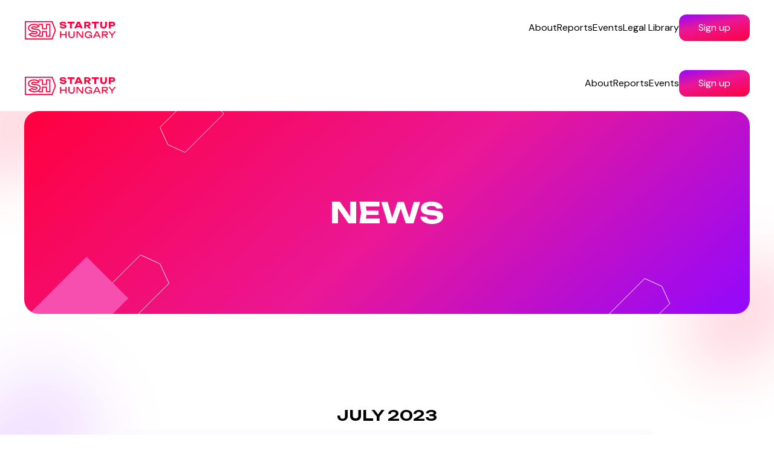

--- FILE ---
content_type: text/html
request_url: https://www.startuphungary.io/news
body_size: 3395
content:
<!DOCTYPE html><!-- This site was created in Webflow. https://webflow.com --><!-- Last Published: Mon Dec 01 2025 17:46:43 GMT+0000 (Coordinated Universal Time) --><html data-wf-domain="www.startuphungary.io" data-wf-page="64c102a4834e365b75c406b6" data-wf-site="64805b4f2e801cea6a10cdb8"><head><meta charset="utf-8"/><title>News</title><meta content="News" property="og:title"/><meta content="News" property="twitter:title"/><meta content="width=device-width, initial-scale=1" name="viewport"/><meta content="Webflow" name="generator"/><link href="https://cdn.prod.website-files.com/64805b4f2e801cea6a10cdb8/css/startup-hungary-8ff170.webflow.shared.cb107bb8b.min.css" rel="stylesheet" type="text/css"/><link href="https://fonts.googleapis.com" rel="preconnect"/><link href="https://fonts.gstatic.com" rel="preconnect" crossorigin="anonymous"/><script src="https://ajax.googleapis.com/ajax/libs/webfont/1.6.26/webfont.js" type="text/javascript"></script><script type="text/javascript">WebFont.load({  google: {    families: ["Inconsolata:400,700","Unbounded:500,600,700","DM Sans:regular,500,700"]  }});</script><script type="text/javascript">!function(o,c){var n=c.documentElement,t=" w-mod-";n.className+=t+"js",("ontouchstart"in o||o.DocumentTouch&&c instanceof DocumentTouch)&&(n.className+=t+"touch")}(window,document);</script><link href="https://cdn.prod.website-files.com/64805b4f2e801cea6a10cdb8/648655c2c44436f6a731ca4e_startup-hungary-favicon.png" rel="shortcut icon" type="image/x-icon"/><link href="https://cdn.prod.website-files.com/64805b4f2e801cea6a10cdb8/648656c26964918159f3bfb9_startup-hungary-favicon-2.png" rel="apple-touch-icon"/></head><body class="body-3"><div data-animation="default" data-collapse="medium" data-duration="400" data-easing="ease" data-easing2="ease" role="banner" class="navbar-2 w-nav"><div class="navbar w-container"><a href="/" class="w-inline-block"><img alt="Startup Hungary logo red" loading="lazy" src="https://cdn.prod.website-files.com/64805b4f2e801cea6a10cdb8/6481c35faf835b5134f8f7c7_logo%20startup%20hungary.svg" class="image-18"/></a><nav role="navigation" class="nav-menu w-nav-menu"><div class="linkwrapper"><a href="/about-us" class="nav-link body-s w-nav-link">About</a><a href="/reports" class="nav-link body-s w-nav-link">Reports</a><a href="/events" class="nav-link body-s w-nav-link">Events</a><a href="https://startuphungary.io/legal-library" class="nav-link body-s w-nav-link">Legal Library</a></div><div class="placeholder"><a href="#" class="primary w-button">Sign up</a></div></nav><div class="menu-button w-nav-button"><div class="icon-2 w-icon-nav-menu"></div></div></div></div><div data-animation="default" data-collapse="medium" data-duration="400" data-easing="ease" data-easing2="ease" role="banner" class="navbar-3 w-nav"><div class="navbar w-container"><a href="/" class="w-inline-block"><img alt="Startup Hungary logo red" loading="lazy" src="https://cdn.prod.website-files.com/64805b4f2e801cea6a10cdb8/6481c35faf835b5134f8f7c7_logo%20startup%20hungary.svg" class="image-18"/></a><nav role="navigation" class="nav-menu w-nav-menu"><div class="linkwrapper"><a href="/about-us" class="nav-link body-s w-nav-link">About</a><a href="/reports" class="nav-link body-s w-nav-link">Reports</a><a href="/events" class="nav-link body-s w-nav-link">Events</a></div><div class="placeholder"><a href="#" class="primary w-button">Sign up</a></div></nav><div class="menu-button w-nav-button"><div class="icon-2 w-icon-nav-menu"></div></div></div></div><div class="main events"><section class="about-us web"><div class="title-card reports"><div class="h1 center white">NEWS</div></div></section><section class="about-us mobile"><div class="title-card"><div class="h1 center white mobile">NEWS</div></div></section><section class="section-2"><div class="w-dyn-list"><div role="list" class="collection-list-7 w-dyn-items"><div role="listitem" class="collection-item-9 date-signaller-parent w-dyn-item"><div class="h5 mobile centered date-signaller">July 2023</div><div class="collection-item-8"><img src="https://cdn.prod.website-files.com/648192c742437e3bb535b994/64c9eb52966686a7d138ef61_Startup_Hungary_20230724_Board_meeting_web_res_063.jpg" loading="lazy" alt="" sizes="100vw" srcset="https://cdn.prod.website-files.com/648192c742437e3bb535b994/64c9eb52966686a7d138ef61_Startup_Hungary_20230724_Board_meeting_web_res_063-p-500.jpg 500w, https://cdn.prod.website-files.com/648192c742437e3bb535b994/64c9eb52966686a7d138ef61_Startup_Hungary_20230724_Board_meeting_web_res_063-p-800.jpg 800w, https://cdn.prod.website-files.com/648192c742437e3bb535b994/64c9eb52966686a7d138ef61_Startup_Hungary_20230724_Board_meeting_web_res_063-p-1080.jpg 1080w, https://cdn.prod.website-files.com/648192c742437e3bb535b994/64c9eb52966686a7d138ef61_Startup_Hungary_20230724_Board_meeting_web_res_063.jpg 1500w" class="image-61"/><div class="div-block-196"><div><h1 class="h7 gradient nopadding">Board Meeting</h1><div class="body-xs bold date">July 24, 2023</div></div><div class="body-s">We held our first board meeting with the newly elected members and chairman, Györkő Zoltán (ex-Balabit, angel investor). Grateful to the original board members, including Veronika Pistyur, Bíró Pál, Ákos Deliága, Laszlo Jonas, and our previous chairman, Péter Halácsy (Prezi, Budapest School), who is now joining the board. We&#x27;re excited to welcome new members, Felhő - Gergely Hodicska, Gyorgy Szilagyi, Balint Orosz, and Zoltán Prekopcsák. Looking forward to building Startup Hungary together with this exceptional A-team for the next 3 years!</div></div><a href="https://www.linkedin.com/feed/update/urn:li:activity:7089637130854969344" class="tertiary extrapadded w-button">Read</a></div></div></div></div></section></div><section class="section footer"><div class="div-block-28"><div class="div-block-25 tablet"><img src="https://cdn.prod.website-files.com/64805b4f2e801cea6a10cdb8/6481c35faf835b5134f8f7c7_logo%20startup%20hungary.svg" loading="lazy" alt="Startup Hungary logo red"/><div class="div-block-27 mobile"><div class="div-block-26 mobile"><a href="#" class="body-m red">About</a><a href="/about-us" class="body-s black">About Us</a><a href="/documents" class="body-s black">Documents</a><a href="/news" aria-current="page" class="body-s black w--current">News Archive</a></div><div class="div-block-26 mobile"><a href="#" class="body-m red">Mailing Address</a><a href="https://goo.gl/maps/jMgxjqCVdg5KvTH88" target="_blank" class="body-s black">1095 Budapest,<br/>Tinódi utca 1-3.,<br/>C ép. fsz. 2.</a></div><div class="div-block-26 mobile"><a href="#" class="body-m red">Contact us</a><a href="mailto:hello@startuphungary.io" class="body-s black">hello@startuphungary.io</a></div><div class="div-block-26 h mobile"><a href="https://www.facebook.com/startuphungary.io/" target="_blank" class="social w-inline-block"><img src="https://cdn.prod.website-files.com/64805b4f2e801cea6a10cdb8/6482ed7efb7f536bf7344b7e_Frame.svg" loading="lazy" alt=""/></a><a href="https://www.linkedin.com/company/startup-hungary-io/" target="_blank" class="social w-inline-block"><img src="https://cdn.prod.website-files.com/64805b4f2e801cea6a10cdb8/6482ed7e587c8b689867065f_Frame-1.svg" loading="lazy" alt=""/></a><a href="https://www.instagram.com/startup_hungary/" target="_blank" class="social w-inline-block"><img src="https://cdn.prod.website-files.com/64805b4f2e801cea6a10cdb8/6482ed7eb62a4da8acbe1bc9_Frame-2.svg" loading="lazy" alt=""/></a></div></div></div><div class="div-block-29 mobile"><div class="div-block-30"><div class="smallprint">© 2024, Startup Hungary. All pixels reserved.</div><a href="/terms-conditions" class="smallprint w-inline-block"><div>Terms &amp; Conditions</div></a><a href="/privacy-policy" class="smallprint w-inline-block"><div>Privacy Policy</div></a></div><div class="div-block-31"><div class="smallprint">Made with</div><img src="https://cdn.prod.website-files.com/64805b4f2e801cea6a10cdb8/6482f0302ac188d5aae84e46_heart.svg" loading="lazy" alt=""/><a href="https://www.ffnext.io/" target="_blank" class="smallprint">at <span class="text-span">ffnext.io</span></a></div></div></div></section><script src="https://d3e54v103j8qbb.cloudfront.net/js/jquery-3.5.1.min.dc5e7f18c8.js?site=64805b4f2e801cea6a10cdb8" type="text/javascript" integrity="sha256-9/aliU8dGd2tb6OSsuzixeV4y/faTqgFtohetphbbj0=" crossorigin="anonymous"></script><script src="https://cdn.prod.website-files.com/64805b4f2e801cea6a10cdb8/js/webflow.schunk.36b8fb49256177c8.js" type="text/javascript"></script><script src="https://cdn.prod.website-files.com/64805b4f2e801cea6a10cdb8/js/webflow.schunk.9e8487cc317bbb46.js" type="text/javascript"></script><script src="https://cdn.prod.website-files.com/64805b4f2e801cea6a10cdb8/js/webflow.e9853f00.3efd6cca7edb1248.js" type="text/javascript"></script><script>

$('.social').on('mouseenter mouseleave', function() {
  $('.social ').toggleClass('gradien');
});
  
</script><script>
function showMostRecentDatesByMonth() {
  const dateSignallerParents = document.querySelectorAll('.date-signaller-parent');

  // Helper function to convert date string to Date object
  function parseDate(dateStr) {
    return new Date(dateStr);
  }

  // Object to store the most recent date element for each month
  const mostRecentDatesByMonth = {};

  dateSignallerParents.forEach(dateSignallerParent => {
  	
    const dateElements = dateSignallerParent.querySelectorAll('.date');

    dateElements.forEach(dateElement => {
    	
      const dateValue = parseDate(dateElement.textContent);
      // Get the month and year of the current date element
      const month = dateValue.getMonth();
      const year = dateValue.getFullYear();
      // Check if we already have a most recent date for the current month
      if (!mostRecentDatesByMonth[year] || !mostRecentDatesByMonth[year][month]) {
        // If not, add the current date element as the most recent for this month
        mostRecentDatesByMonth[year] = mostRecentDatesByMonth[year] || {};
        mostRecentDatesByMonth[year][month] = dateElement;
      } else {
        // If a most recent date for this month already exists, compare and update if needed
        const currentMostRecentDate = parseDate(mostRecentDatesByMonth[year][month].textContent);
        if (dateValue > currentMostRecentDate) {
          mostRecentDatesByMonth[year][month] = dateElement;
        }
      }
    });
  });
  // Set 'display:block' to the 'Date Signaller' classed elements for the most recent dates by month
  for (const year in mostRecentDatesByMonth) {
    for (const month in mostRecentDatesByMonth[year]) {
      const mostRecentDateElement = mostRecentDatesByMonth[year][month];
      const dateSignaller = mostRecentDateElement.closest('.date-signaller-parent').querySelector('.date-signaller');
      if (dateSignaller) {
        dateSignaller.style.display = 'block';
      }
    }
  }
}
showMostRecentDatesByMonth();
</script></body></html>

--- FILE ---
content_type: text/css
request_url: https://cdn.prod.website-files.com/64805b4f2e801cea6a10cdb8/css/startup-hungary-8ff170.webflow.shared.cb107bb8b.min.css
body_size: 22146
content:
html{-webkit-text-size-adjust:100%;-ms-text-size-adjust:100%;font-family:sans-serif}body{margin:0}article,aside,details,figcaption,figure,footer,header,hgroup,main,menu,nav,section,summary{display:block}audio,canvas,progress,video{vertical-align:baseline;display:inline-block}audio:not([controls]){height:0;display:none}[hidden],template{display:none}a{background-color:#0000}a:active,a:hover{outline:0}abbr[title]{border-bottom:1px dotted}b,strong{font-weight:700}dfn{font-style:italic}h1{margin:.67em 0;font-size:2em}mark{color:#000;background:#ff0}small{font-size:80%}sub,sup{vertical-align:baseline;font-size:75%;line-height:0;position:relative}sup{top:-.5em}sub{bottom:-.25em}img{border:0}svg:not(:root){overflow:hidden}hr{box-sizing:content-box;height:0}pre{overflow:auto}code,kbd,pre,samp{font-family:monospace;font-size:1em}button,input,optgroup,select,textarea{color:inherit;font:inherit;margin:0}button{overflow:visible}button,select{text-transform:none}button,html input[type=button],input[type=reset]{-webkit-appearance:button;cursor:pointer}button[disabled],html input[disabled]{cursor:default}button::-moz-focus-inner,input::-moz-focus-inner{border:0;padding:0}input{line-height:normal}input[type=checkbox],input[type=radio]{box-sizing:border-box;padding:0}input[type=number]::-webkit-inner-spin-button,input[type=number]::-webkit-outer-spin-button{height:auto}input[type=search]{-webkit-appearance:none}input[type=search]::-webkit-search-cancel-button,input[type=search]::-webkit-search-decoration{-webkit-appearance:none}legend{border:0;padding:0}textarea{overflow:auto}optgroup{font-weight:700}table{border-collapse:collapse;border-spacing:0}td,th{padding:0}@font-face{font-family:webflow-icons;src:url([data-uri])format("truetype");font-weight:400;font-style:normal}[class^=w-icon-],[class*=\ w-icon-]{speak:none;font-variant:normal;text-transform:none;-webkit-font-smoothing:antialiased;-moz-osx-font-smoothing:grayscale;font-style:normal;font-weight:400;line-height:1;font-family:webflow-icons!important}.w-icon-slider-right:before{content:""}.w-icon-slider-left:before{content:""}.w-icon-nav-menu:before{content:""}.w-icon-arrow-down:before,.w-icon-dropdown-toggle:before{content:""}.w-icon-file-upload-remove:before{content:""}.w-icon-file-upload-icon:before{content:""}*{box-sizing:border-box}html{height:100%}body{color:#333;background-color:#fff;min-height:100%;margin:0;font-family:Arial,sans-serif;font-size:14px;line-height:20px}img{vertical-align:middle;max-width:100%;display:inline-block}html.w-mod-touch *{background-attachment:scroll!important}.w-block{display:block}.w-inline-block{max-width:100%;display:inline-block}.w-clearfix:before,.w-clearfix:after{content:" ";grid-area:1/1/2/2;display:table}.w-clearfix:after{clear:both}.w-hidden{display:none}.w-button{color:#fff;line-height:inherit;cursor:pointer;background-color:#3898ec;border:0;border-radius:0;padding:9px 15px;text-decoration:none;display:inline-block}input.w-button{-webkit-appearance:button}html[data-w-dynpage] [data-w-cloak]{color:#0000!important}.w-code-block{margin:unset}pre.w-code-block code{all:inherit}.w-optimization{display:contents}.w-webflow-badge,.w-webflow-badge>img{box-sizing:unset;width:unset;height:unset;max-height:unset;max-width:unset;min-height:unset;min-width:unset;margin:unset;padding:unset;float:unset;clear:unset;border:unset;border-radius:unset;background:unset;background-image:unset;background-position:unset;background-size:unset;background-repeat:unset;background-origin:unset;background-clip:unset;background-attachment:unset;background-color:unset;box-shadow:unset;transform:unset;direction:unset;font-family:unset;font-weight:unset;color:unset;font-size:unset;line-height:unset;font-style:unset;font-variant:unset;text-align:unset;letter-spacing:unset;-webkit-text-decoration:unset;text-decoration:unset;text-indent:unset;text-transform:unset;list-style-type:unset;text-shadow:unset;vertical-align:unset;cursor:unset;white-space:unset;word-break:unset;word-spacing:unset;word-wrap:unset;transition:unset}.w-webflow-badge{white-space:nowrap;cursor:pointer;box-shadow:0 0 0 1px #0000001a,0 1px 3px #0000001a;visibility:visible!important;opacity:1!important;z-index:2147483647!important;color:#aaadb0!important;overflow:unset!important;background-color:#fff!important;border-radius:3px!important;width:auto!important;height:auto!important;margin:0!important;padding:6px!important;font-size:12px!important;line-height:14px!important;text-decoration:none!important;display:inline-block!important;position:fixed!important;inset:auto 12px 12px auto!important;transform:none!important}.w-webflow-badge>img{position:unset;visibility:unset!important;opacity:1!important;vertical-align:middle!important;display:inline-block!important}h1,h2,h3,h4,h5,h6{margin-bottom:10px;font-weight:700}h1{margin-top:20px;font-size:38px;line-height:44px}h2{margin-top:20px;font-size:32px;line-height:36px}h3{margin-top:20px;font-size:24px;line-height:30px}h4{margin-top:10px;font-size:18px;line-height:24px}h5{margin-top:10px;font-size:14px;line-height:20px}h6{margin-top:10px;font-size:12px;line-height:18px}p{margin-top:0;margin-bottom:10px}blockquote{border-left:5px solid #e2e2e2;margin:0 0 10px;padding:10px 20px;font-size:18px;line-height:22px}figure{margin:0 0 10px}figcaption{text-align:center;margin-top:5px}ul,ol{margin-top:0;margin-bottom:10px;padding-left:40px}.w-list-unstyled{padding-left:0;list-style:none}.w-embed:before,.w-embed:after{content:" ";grid-area:1/1/2/2;display:table}.w-embed:after{clear:both}.w-video{width:100%;padding:0;position:relative}.w-video iframe,.w-video object,.w-video embed{border:none;width:100%;height:100%;position:absolute;top:0;left:0}fieldset{border:0;margin:0;padding:0}button,[type=button],[type=reset]{cursor:pointer;-webkit-appearance:button;border:0}.w-form{margin:0 0 15px}.w-form-done{text-align:center;background-color:#ddd;padding:20px;display:none}.w-form-fail{background-color:#ffdede;margin-top:10px;padding:10px;display:none}label{margin-bottom:5px;font-weight:700;display:block}.w-input,.w-select{color:#333;vertical-align:middle;background-color:#fff;border:1px solid #ccc;width:100%;height:38px;margin-bottom:10px;padding:8px 12px;font-size:14px;line-height:1.42857;display:block}.w-input::placeholder,.w-select::placeholder{color:#999}.w-input:focus,.w-select:focus{border-color:#3898ec;outline:0}.w-input[disabled],.w-select[disabled],.w-input[readonly],.w-select[readonly],fieldset[disabled] .w-input,fieldset[disabled] .w-select{cursor:not-allowed}.w-input[disabled]:not(.w-input-disabled),.w-select[disabled]:not(.w-input-disabled),.w-input[readonly],.w-select[readonly],fieldset[disabled]:not(.w-input-disabled) .w-input,fieldset[disabled]:not(.w-input-disabled) .w-select{background-color:#eee}textarea.w-input,textarea.w-select{height:auto}.w-select{background-color:#f3f3f3}.w-select[multiple]{height:auto}.w-form-label{cursor:pointer;margin-bottom:0;font-weight:400;display:inline-block}.w-radio{margin-bottom:5px;padding-left:20px;display:block}.w-radio:before,.w-radio:after{content:" ";grid-area:1/1/2/2;display:table}.w-radio:after{clear:both}.w-radio-input{float:left;margin:3px 0 0 -20px;line-height:normal}.w-file-upload{margin-bottom:10px;display:block}.w-file-upload-input{opacity:0;z-index:-100;width:.1px;height:.1px;position:absolute;overflow:hidden}.w-file-upload-default,.w-file-upload-uploading,.w-file-upload-success{color:#333;display:inline-block}.w-file-upload-error{margin-top:10px;display:block}.w-file-upload-default.w-hidden,.w-file-upload-uploading.w-hidden,.w-file-upload-error.w-hidden,.w-file-upload-success.w-hidden{display:none}.w-file-upload-uploading-btn{cursor:pointer;background-color:#fafafa;border:1px solid #ccc;margin:0;padding:8px 12px;font-size:14px;font-weight:400;display:flex}.w-file-upload-file{background-color:#fafafa;border:1px solid #ccc;flex-grow:1;justify-content:space-between;margin:0;padding:8px 9px 8px 11px;display:flex}.w-file-upload-file-name{font-size:14px;font-weight:400;display:block}.w-file-remove-link{cursor:pointer;width:auto;height:auto;margin-top:3px;margin-left:10px;padding:3px;display:block}.w-icon-file-upload-remove{margin:auto;font-size:10px}.w-file-upload-error-msg{color:#ea384c;padding:2px 0;display:inline-block}.w-file-upload-info{padding:0 12px;line-height:38px;display:inline-block}.w-file-upload-label{cursor:pointer;background-color:#fafafa;border:1px solid #ccc;margin:0;padding:8px 12px;font-size:14px;font-weight:400;display:inline-block}.w-icon-file-upload-icon,.w-icon-file-upload-uploading{width:20px;margin-right:8px;display:inline-block}.w-icon-file-upload-uploading{height:20px}.w-container{max-width:940px;margin-left:auto;margin-right:auto}.w-container:before,.w-container:after{content:" ";grid-area:1/1/2/2;display:table}.w-container:after{clear:both}.w-container .w-row{margin-left:-10px;margin-right:-10px}.w-row:before,.w-row:after{content:" ";grid-area:1/1/2/2;display:table}.w-row:after{clear:both}.w-row .w-row{margin-left:0;margin-right:0}.w-col{float:left;width:100%;min-height:1px;padding-left:10px;padding-right:10px;position:relative}.w-col .w-col{padding-left:0;padding-right:0}.w-col-1{width:8.33333%}.w-col-2{width:16.6667%}.w-col-3{width:25%}.w-col-4{width:33.3333%}.w-col-5{width:41.6667%}.w-col-6{width:50%}.w-col-7{width:58.3333%}.w-col-8{width:66.6667%}.w-col-9{width:75%}.w-col-10{width:83.3333%}.w-col-11{width:91.6667%}.w-col-12{width:100%}.w-hidden-main{display:none!important}@media screen and (max-width:991px){.w-container{max-width:728px}.w-hidden-main{display:inherit!important}.w-hidden-medium{display:none!important}.w-col-medium-1{width:8.33333%}.w-col-medium-2{width:16.6667%}.w-col-medium-3{width:25%}.w-col-medium-4{width:33.3333%}.w-col-medium-5{width:41.6667%}.w-col-medium-6{width:50%}.w-col-medium-7{width:58.3333%}.w-col-medium-8{width:66.6667%}.w-col-medium-9{width:75%}.w-col-medium-10{width:83.3333%}.w-col-medium-11{width:91.6667%}.w-col-medium-12{width:100%}.w-col-stack{width:100%;left:auto;right:auto}}@media screen and (max-width:767px){.w-hidden-main,.w-hidden-medium{display:inherit!important}.w-hidden-small{display:none!important}.w-row,.w-container .w-row{margin-left:0;margin-right:0}.w-col{width:100%;left:auto;right:auto}.w-col-small-1{width:8.33333%}.w-col-small-2{width:16.6667%}.w-col-small-3{width:25%}.w-col-small-4{width:33.3333%}.w-col-small-5{width:41.6667%}.w-col-small-6{width:50%}.w-col-small-7{width:58.3333%}.w-col-small-8{width:66.6667%}.w-col-small-9{width:75%}.w-col-small-10{width:83.3333%}.w-col-small-11{width:91.6667%}.w-col-small-12{width:100%}}@media screen and (max-width:479px){.w-container{max-width:none}.w-hidden-main,.w-hidden-medium,.w-hidden-small{display:inherit!important}.w-hidden-tiny{display:none!important}.w-col{width:100%}.w-col-tiny-1{width:8.33333%}.w-col-tiny-2{width:16.6667%}.w-col-tiny-3{width:25%}.w-col-tiny-4{width:33.3333%}.w-col-tiny-5{width:41.6667%}.w-col-tiny-6{width:50%}.w-col-tiny-7{width:58.3333%}.w-col-tiny-8{width:66.6667%}.w-col-tiny-9{width:75%}.w-col-tiny-10{width:83.3333%}.w-col-tiny-11{width:91.6667%}.w-col-tiny-12{width:100%}}.w-widget{position:relative}.w-widget-map{width:100%;height:400px}.w-widget-map label{width:auto;display:inline}.w-widget-map img{max-width:inherit}.w-widget-map .gm-style-iw{text-align:center}.w-widget-map .gm-style-iw>button{display:none!important}.w-widget-twitter{overflow:hidden}.w-widget-twitter-count-shim{vertical-align:top;text-align:center;background:#fff;border:1px solid #758696;border-radius:3px;width:28px;height:20px;display:inline-block;position:relative}.w-widget-twitter-count-shim *{pointer-events:none;-webkit-user-select:none;user-select:none}.w-widget-twitter-count-shim .w-widget-twitter-count-inner{text-align:center;color:#999;font-family:serif;font-size:15px;line-height:12px;position:relative}.w-widget-twitter-count-shim .w-widget-twitter-count-clear{display:block;position:relative}.w-widget-twitter-count-shim.w--large{width:36px;height:28px}.w-widget-twitter-count-shim.w--large .w-widget-twitter-count-inner{font-size:18px;line-height:18px}.w-widget-twitter-count-shim:not(.w--vertical){margin-left:5px;margin-right:8px}.w-widget-twitter-count-shim:not(.w--vertical).w--large{margin-left:6px}.w-widget-twitter-count-shim:not(.w--vertical):before,.w-widget-twitter-count-shim:not(.w--vertical):after{content:" ";pointer-events:none;border:solid #0000;width:0;height:0;position:absolute;top:50%;left:0}.w-widget-twitter-count-shim:not(.w--vertical):before{border-width:4px;border-color:#75869600 #5d6c7b #75869600 #75869600;margin-top:-4px;margin-left:-9px}.w-widget-twitter-count-shim:not(.w--vertical).w--large:before{border-width:5px;margin-top:-5px;margin-left:-10px}.w-widget-twitter-count-shim:not(.w--vertical):after{border-width:4px;border-color:#fff0 #fff #fff0 #fff0;margin-top:-4px;margin-left:-8px}.w-widget-twitter-count-shim:not(.w--vertical).w--large:after{border-width:5px;margin-top:-5px;margin-left:-9px}.w-widget-twitter-count-shim.w--vertical{width:61px;height:33px;margin-bottom:8px}.w-widget-twitter-count-shim.w--vertical:before,.w-widget-twitter-count-shim.w--vertical:after{content:" ";pointer-events:none;border:solid #0000;width:0;height:0;position:absolute;top:100%;left:50%}.w-widget-twitter-count-shim.w--vertical:before{border-width:5px;border-color:#5d6c7b #75869600 #75869600;margin-left:-5px}.w-widget-twitter-count-shim.w--vertical:after{border-width:4px;border-color:#fff #fff0 #fff0;margin-left:-4px}.w-widget-twitter-count-shim.w--vertical .w-widget-twitter-count-inner{font-size:18px;line-height:22px}.w-widget-twitter-count-shim.w--vertical.w--large{width:76px}.w-background-video{color:#fff;height:500px;position:relative;overflow:hidden}.w-background-video>video{object-fit:cover;z-index:-100;background-position:50%;background-size:cover;width:100%;height:100%;margin:auto;position:absolute;inset:-100%}.w-background-video>video::-webkit-media-controls-start-playback-button{-webkit-appearance:none;display:none!important}.w-background-video--control{background-color:#0000;padding:0;position:absolute;bottom:1em;right:1em}.w-background-video--control>[hidden]{display:none!important}.w-slider{text-align:center;clear:both;-webkit-tap-highlight-color:#0000;tap-highlight-color:#0000;background:#ddd;height:300px;position:relative}.w-slider-mask{z-index:1;white-space:nowrap;height:100%;display:block;position:relative;left:0;right:0;overflow:hidden}.w-slide{vertical-align:top;white-space:normal;text-align:left;width:100%;height:100%;display:inline-block;position:relative}.w-slider-nav{z-index:2;text-align:center;-webkit-tap-highlight-color:#0000;tap-highlight-color:#0000;height:40px;margin:auto;padding-top:10px;position:absolute;inset:auto 0 0}.w-slider-nav.w-round>div{border-radius:100%}.w-slider-nav.w-num>div{font-size:inherit;line-height:inherit;width:auto;height:auto;padding:.2em .5em}.w-slider-nav.w-shadow>div{box-shadow:0 0 3px #3336}.w-slider-nav-invert{color:#fff}.w-slider-nav-invert>div{background-color:#2226}.w-slider-nav-invert>div.w-active{background-color:#222}.w-slider-dot{cursor:pointer;background-color:#fff6;width:1em;height:1em;margin:0 3px .5em;transition:background-color .1s,color .1s;display:inline-block;position:relative}.w-slider-dot.w-active{background-color:#fff}.w-slider-dot:focus{outline:none;box-shadow:0 0 0 2px #fff}.w-slider-dot:focus.w-active{box-shadow:none}.w-slider-arrow-left,.w-slider-arrow-right{cursor:pointer;color:#fff;-webkit-tap-highlight-color:#0000;tap-highlight-color:#0000;-webkit-user-select:none;user-select:none;width:80px;margin:auto;font-size:40px;position:absolute;inset:0;overflow:hidden}.w-slider-arrow-left [class^=w-icon-],.w-slider-arrow-right [class^=w-icon-],.w-slider-arrow-left [class*=\ w-icon-],.w-slider-arrow-right [class*=\ w-icon-]{position:absolute}.w-slider-arrow-left:focus,.w-slider-arrow-right:focus{outline:0}.w-slider-arrow-left{z-index:3;right:auto}.w-slider-arrow-right{z-index:4;left:auto}.w-icon-slider-left,.w-icon-slider-right{width:1em;height:1em;margin:auto;inset:0}.w-slider-aria-label{clip:rect(0 0 0 0);border:0;width:1px;height:1px;margin:-1px;padding:0;position:absolute;overflow:hidden}.w-slider-force-show{display:block!important}.w-dropdown{text-align:left;z-index:900;margin-left:auto;margin-right:auto;display:inline-block;position:relative}.w-dropdown-btn,.w-dropdown-toggle,.w-dropdown-link{vertical-align:top;color:#222;text-align:left;white-space:nowrap;margin-left:auto;margin-right:auto;padding:20px;text-decoration:none;position:relative}.w-dropdown-toggle{-webkit-user-select:none;user-select:none;cursor:pointer;padding-right:40px;display:inline-block}.w-dropdown-toggle:focus{outline:0}.w-icon-dropdown-toggle{width:1em;height:1em;margin:auto 20px auto auto;position:absolute;top:0;bottom:0;right:0}.w-dropdown-list{background:#ddd;min-width:100%;display:none;position:absolute}.w-dropdown-list.w--open{display:block}.w-dropdown-link{color:#222;padding:10px 20px;display:block}.w-dropdown-link.w--current{color:#0082f3}.w-dropdown-link:focus{outline:0}@media screen and (max-width:767px){.w-nav-brand{padding-left:10px}}.w-lightbox-backdrop{cursor:auto;letter-spacing:normal;text-indent:0;text-shadow:none;text-transform:none;visibility:visible;white-space:normal;word-break:normal;word-spacing:normal;word-wrap:normal;color:#fff;text-align:center;z-index:2000;opacity:0;-webkit-user-select:none;-moz-user-select:none;-webkit-tap-highlight-color:transparent;background:#000000e6;outline:0;font-family:Helvetica Neue,Helvetica,Ubuntu,Segoe UI,Verdana,sans-serif;font-size:17px;font-style:normal;font-weight:300;line-height:1.2;list-style:disc;position:fixed;inset:0;-webkit-transform:translate(0)}.w-lightbox-backdrop,.w-lightbox-container{-webkit-overflow-scrolling:touch;height:100%;overflow:auto}.w-lightbox-content{height:100vh;position:relative;overflow:hidden}.w-lightbox-view{opacity:0;width:100vw;height:100vh;position:absolute}.w-lightbox-view:before{content:"";height:100vh}.w-lightbox-group,.w-lightbox-group .w-lightbox-view,.w-lightbox-group .w-lightbox-view:before{height:86vh}.w-lightbox-frame,.w-lightbox-view:before{vertical-align:middle;display:inline-block}.w-lightbox-figure{margin:0;position:relative}.w-lightbox-group .w-lightbox-figure{cursor:pointer}.w-lightbox-img{width:auto;max-width:none;height:auto}.w-lightbox-image{float:none;max-width:100vw;max-height:100vh;display:block}.w-lightbox-group .w-lightbox-image{max-height:86vh}.w-lightbox-caption{text-align:left;text-overflow:ellipsis;white-space:nowrap;background:#0006;padding:.5em 1em;position:absolute;bottom:0;left:0;right:0;overflow:hidden}.w-lightbox-embed{width:100%;height:100%;position:absolute;inset:0}.w-lightbox-control{cursor:pointer;background-position:50%;background-repeat:no-repeat;background-size:24px;width:4em;transition:all .3s;position:absolute;top:0}.w-lightbox-left{background-image:url([data-uri]);display:none;bottom:0;left:0}.w-lightbox-right{background-image:url([data-uri]);display:none;bottom:0;right:0}.w-lightbox-close{background-image:url([data-uri]);background-size:18px;height:2.6em;right:0}.w-lightbox-strip{white-space:nowrap;padding:0 1vh;line-height:0;position:absolute;bottom:0;left:0;right:0;overflow:auto hidden}.w-lightbox-item{box-sizing:content-box;cursor:pointer;width:10vh;padding:2vh 1vh;display:inline-block;-webkit-transform:translate(0,0)}.w-lightbox-active{opacity:.3}.w-lightbox-thumbnail{background:#222;height:10vh;position:relative;overflow:hidden}.w-lightbox-thumbnail-image{position:absolute;top:0;left:0}.w-lightbox-thumbnail .w-lightbox-tall{width:100%;top:50%;transform:translateY(-50%)}.w-lightbox-thumbnail .w-lightbox-wide{height:100%;left:50%;transform:translate(-50%)}.w-lightbox-spinner{box-sizing:border-box;border:5px solid #0006;border-radius:50%;width:40px;height:40px;margin-top:-20px;margin-left:-20px;animation:.8s linear infinite spin;position:absolute;top:50%;left:50%}.w-lightbox-spinner:after{content:"";border:3px solid #0000;border-bottom-color:#fff;border-radius:50%;position:absolute;inset:-4px}.w-lightbox-hide{display:none}.w-lightbox-noscroll{overflow:hidden}@media (min-width:768px){.w-lightbox-content{height:96vh;margin-top:2vh}.w-lightbox-view,.w-lightbox-view:before{height:96vh}.w-lightbox-group,.w-lightbox-group .w-lightbox-view,.w-lightbox-group .w-lightbox-view:before{height:84vh}.w-lightbox-image{max-width:96vw;max-height:96vh}.w-lightbox-group .w-lightbox-image{max-width:82.3vw;max-height:84vh}.w-lightbox-left,.w-lightbox-right{opacity:.5;display:block}.w-lightbox-close{opacity:.8}.w-lightbox-control:hover{opacity:1}}.w-lightbox-inactive,.w-lightbox-inactive:hover{opacity:0}.w-richtext:before,.w-richtext:after{content:" ";grid-area:1/1/2/2;display:table}.w-richtext:after{clear:both}.w-richtext[contenteditable=true]:before,.w-richtext[contenteditable=true]:after{white-space:initial}.w-richtext ol,.w-richtext ul{overflow:hidden}.w-richtext .w-richtext-figure-selected.w-richtext-figure-type-video div:after,.w-richtext .w-richtext-figure-selected[data-rt-type=video] div:after,.w-richtext .w-richtext-figure-selected.w-richtext-figure-type-image div,.w-richtext .w-richtext-figure-selected[data-rt-type=image] div{outline:2px solid #2895f7}.w-richtext figure.w-richtext-figure-type-video>div:after,.w-richtext figure[data-rt-type=video]>div:after{content:"";display:none;position:absolute;inset:0}.w-richtext figure{max-width:60%;position:relative}.w-richtext figure>div:before{cursor:default!important}.w-richtext figure img{width:100%}.w-richtext figure figcaption.w-richtext-figcaption-placeholder{opacity:.6}.w-richtext figure div{color:#0000;font-size:0}.w-richtext figure.w-richtext-figure-type-image,.w-richtext figure[data-rt-type=image]{display:table}.w-richtext figure.w-richtext-figure-type-image>div,.w-richtext figure[data-rt-type=image]>div{display:inline-block}.w-richtext figure.w-richtext-figure-type-image>figcaption,.w-richtext figure[data-rt-type=image]>figcaption{caption-side:bottom;display:table-caption}.w-richtext figure.w-richtext-figure-type-video,.w-richtext figure[data-rt-type=video]{width:60%;height:0}.w-richtext figure.w-richtext-figure-type-video iframe,.w-richtext figure[data-rt-type=video] iframe{width:100%;height:100%;position:absolute;top:0;left:0}.w-richtext figure.w-richtext-figure-type-video>div,.w-richtext figure[data-rt-type=video]>div{width:100%}.w-richtext figure.w-richtext-align-center{clear:both;margin-left:auto;margin-right:auto}.w-richtext figure.w-richtext-align-center.w-richtext-figure-type-image>div,.w-richtext figure.w-richtext-align-center[data-rt-type=image]>div{max-width:100%}.w-richtext figure.w-richtext-align-normal{clear:both}.w-richtext figure.w-richtext-align-fullwidth{text-align:center;clear:both;width:100%;max-width:100%;margin-left:auto;margin-right:auto;display:block}.w-richtext figure.w-richtext-align-fullwidth>div{padding-bottom:inherit;display:inline-block}.w-richtext figure.w-richtext-align-fullwidth>figcaption{display:block}.w-richtext figure.w-richtext-align-floatleft{float:left;clear:none;margin-right:15px}.w-richtext figure.w-richtext-align-floatright{float:right;clear:none;margin-left:15px}.w-nav{z-index:1000;background:#ddd;position:relative}.w-nav:before,.w-nav:after{content:" ";grid-area:1/1/2/2;display:table}.w-nav:after{clear:both}.w-nav-brand{float:left;color:#333;text-decoration:none;position:relative}.w-nav-link{vertical-align:top;color:#222;text-align:left;margin-left:auto;margin-right:auto;padding:20px;text-decoration:none;display:inline-block;position:relative}.w-nav-link.w--current{color:#0082f3}.w-nav-menu{float:right;position:relative}[data-nav-menu-open]{text-align:center;background:#c8c8c8;min-width:200px;position:absolute;top:100%;left:0;right:0;overflow:visible;display:block!important}.w--nav-link-open{display:block;position:relative}.w-nav-overlay{width:100%;display:none;position:absolute;top:100%;left:0;right:0;overflow:hidden}.w-nav-overlay [data-nav-menu-open]{top:0}.w-nav[data-animation=over-left] .w-nav-overlay{width:auto}.w-nav[data-animation=over-left] .w-nav-overlay,.w-nav[data-animation=over-left] [data-nav-menu-open]{z-index:1;top:0;right:auto}.w-nav[data-animation=over-right] .w-nav-overlay{width:auto}.w-nav[data-animation=over-right] .w-nav-overlay,.w-nav[data-animation=over-right] [data-nav-menu-open]{z-index:1;top:0;left:auto}.w-nav-button{float:right;cursor:pointer;-webkit-tap-highlight-color:#0000;tap-highlight-color:#0000;-webkit-user-select:none;user-select:none;padding:18px;font-size:24px;display:none;position:relative}.w-nav-button:focus{outline:0}.w-nav-button.w--open{color:#fff;background-color:#c8c8c8}.w-nav[data-collapse=all] .w-nav-menu{display:none}.w-nav[data-collapse=all] .w-nav-button,.w--nav-dropdown-open,.w--nav-dropdown-toggle-open{display:block}.w--nav-dropdown-list-open{position:static}@media screen and (max-width:991px){.w-nav[data-collapse=medium] .w-nav-menu{display:none}.w-nav[data-collapse=medium] .w-nav-button{display:block}}@media screen and (max-width:767px){.w-nav[data-collapse=small] .w-nav-menu{display:none}.w-nav[data-collapse=small] .w-nav-button{display:block}.w-nav-brand{padding-left:10px}}@media screen and (max-width:479px){.w-nav[data-collapse=tiny] .w-nav-menu{display:none}.w-nav[data-collapse=tiny] .w-nav-button{display:block}}.w-tabs{position:relative}.w-tabs:before,.w-tabs:after{content:" ";grid-area:1/1/2/2;display:table}.w-tabs:after{clear:both}.w-tab-menu{position:relative}.w-tab-link{vertical-align:top;text-align:left;cursor:pointer;color:#222;background-color:#ddd;padding:9px 30px;text-decoration:none;display:inline-block;position:relative}.w-tab-link.w--current{background-color:#c8c8c8}.w-tab-link:focus{outline:0}.w-tab-content{display:block;position:relative;overflow:hidden}.w-tab-pane{display:none;position:relative}.w--tab-active{display:block}@media screen and (max-width:479px){.w-tab-link{display:block}}.w-ix-emptyfix:after{content:""}@keyframes spin{0%{transform:rotate(0)}to{transform:rotate(360deg)}}.w-dyn-empty{background-color:#ddd;padding:10px}.w-dyn-hide,.w-dyn-bind-empty,.w-condition-invisible{display:none!important}.wf-layout-layout{display:grid}:root{--sh-white:white;--sh-red:#ff003d;--sh-black:black;--sh-purple:#9208fe;--sh-magenta:#ea1796;--sh-darkgray:#979495;--sh-lightgray:#f0eff0;--sh-mediumgray:#d0d0d0;--secondary-calamansi:#fff6a8;--secondary-brilliantrose:#f74faf;--secondary-ghostwhite:#f9f8ff;--secondary-piggypink:#f8dce3;--secondary-heliotrope:#bb64ff}.w-checkbox{margin-bottom:5px;padding-left:20px;display:block}.w-checkbox:before{content:" ";grid-area:1/1/2/2;display:table}.w-checkbox:after{content:" ";clear:both;grid-area:1/1/2/2;display:table}.w-checkbox-input{float:left;margin:4px 0 0 -20px;line-height:normal}.w-checkbox-input--inputType-custom{border:1px solid #ccc;border-radius:2px;width:12px;height:12px}.w-checkbox-input--inputType-custom.w--redirected-checked{background-color:#3898ec;background-image:url(https://d3e54v103j8qbb.cloudfront.net/static/custom-checkbox-checkmark.589d534424.svg);background-position:50%;background-repeat:no-repeat;background-size:cover;border-color:#3898ec}.w-checkbox-input--inputType-custom.w--redirected-focus{box-shadow:0 0 3px 1px #3898ec}a{text-decoration:none}.utility-page-wrap{justify-content:center;align-items:center;width:100vw;max-width:100%;height:100vh;max-height:100%;display:flex}.utility-page-content{text-align:center;flex-direction:column;width:260px;display:flex}.typography{grid-column-gap:20px;grid-row-gap:20px;color:#333;flex-direction:column;padding:50px;display:flex}.h1{font-family:Unbounded,sans-serif;font-size:48px;font-weight:700;line-height:56px}.h1.center{text-align:center}.h1.center.white{color:var(--sh-white)}.h2{text-transform:uppercase;font-family:Unbounded,sans-serif;font-size:40px;font-weight:700;line-height:56px}.h2.white{color:var(--sh-white)}.h3{text-transform:uppercase;font-family:Unbounded,sans-serif;font-size:32px;font-weight:700;line-height:48px}.h3.red{color:var(--sh-red);background-color:#ffffff0f}.h3.center{text-align:center}.h4{color:var(--sh-black);text-transform:uppercase;align-self:center;font-family:Unbounded,sans-serif;font-size:32px;font-weight:500;line-height:32px}.h4.red{color:var(--sh-red)}.h4.red.centered{background-image:linear-gradient(130deg,var(--sh-purple),var(--sh-magenta)68%,var(--sh-red));text-align:center;-webkit-text-fill-color:transparent;-webkit-background-clip:text;background-clip:text;align-self:center}.h4.red.centered.extratoppadding{padding-top:20px}.h4.red.centered.carouselpadding{padding-top:20px;padding-bottom:0}.h4.red.centered.speaker{white-space:pre-line;overflow-wrap:break-word;margin-top:0;margin-bottom:0;padding-left:12px;padding-right:12px;font-size:16px;line-height:24px}.h4.red.centered.nogradient{-webkit-text-fill-color:inherit;background-image:none;background-clip:border-box}.h4.purple{color:var(--sh-purple);align-self:center}.h4.gradient{background-image:linear-gradient(150deg,var(--sh-purple),var(--sh-magenta)66%,var(--sh-red));-webkit-text-fill-color:transparent;-webkit-background-clip:text;background-clip:text;align-self:center}.h4.center{text-align:center;align-self:center}.h4.centered{align-self:center}.h4.slider-title{align-self:flex-start}.h5{color:var(--sh-black);text-transform:uppercase;font-family:Unbounded,sans-serif;font-size:24px;font-weight:600;line-height:48px}.h5.center{text-align:center}.h5.gradient{background-image:linear-gradient(140deg,var(--sh-purple),var(--sh-magenta)71%,var(--sh-red));-webkit-text-fill-color:transparent;-webkit-background-clip:text;background-clip:text}.h5.mobile.centered{text-align:center;width:100%}.h5.mobile.centered.date-signaller{padding-top:104px;display:none}.h5.smalllineheight{line-height:32px}.h5.smalllineheight.centered{text-align:center}.h6{font-family:DM Sans,sans-serif;font-size:24px;font-weight:500;line-height:24px}.h6.center{text-align:center}.h6.center.black{color:var(--sh-black)}.h7{color:var(--sh-black);text-transform:uppercase;font-family:Unbounded,sans-serif;font-size:16px;font-weight:600;line-height:24px}.h7.center{text-align:center}.h7.center.purple{color:var(--sh-purple)}.h7.red{color:var(--sh-red)}.h7.purple{color:var(--sh-purple)}.h7.purple.centered{text-align:center;width:100%}.h7.gradient{background-image:linear-gradient(to bottom,var(--sh-purple),var(--sh-red));-webkit-text-fill-color:transparent;-webkit-background-clip:text;background-clip:text}.h7.gradient.nopadding{margin-top:0;margin-bottom:0}.body-l{font-family:DM Sans,sans-serif;font-size:24px;font-weight:400;line-height:32px}.body-l.white{color:var(--sh-white)}.body-l.white.shownonmobile{display:none}.body-l.center{color:var(--sh-black);text-align:justify}.body-l.center.mobile{display:none}.body-l.center.white{color:var(--sh-white)}.body-l.center.pasteventshort{padding-top:24px}.body-m{font-family:DM Sans,sans-serif;font-size:16px;font-weight:700;line-height:24px;text-decoration:none}.body-m.red{color:var(--sh-red);cursor:default}.body-s{color:var(--sh-black);font-family:DM Sans,sans-serif;font-size:16px;font-weight:400;line-height:24px;text-decoration:none}.body-s.darkgray{color:var(--sh-darkgray)}.body-s.black{color:var(--sh-black)}.body-s.center{text-align:center}.body-s.center.black.mw1000{max-width:1000px}.body-s.center.extrapadded{padding-left:115px;padding-right:115px}.body-s.hide{display:block}.body-s.pastevent{height:100%}.body-s.pastevent.leftaligned{padding-bottom:0;padding-left:0;padding-right:0}.body-s.threelines{height:72px;overflow:hidden}.body-s.legalpadding{padding-top:16px;padding-bottom:24px}.body-s.left-aligned{text-align:left}.smallprint{color:var(--sh-black);font-family:DM Sans,sans-serif;font-size:12px;font-weight:700;line-height:20px;text-decoration:none}.buttons{grid-column-gap:20px;grid-row-gap:20px;color:#0000;background-color:#0000;padding:50px;display:flex}.body{background-color:#0000}.primary{color:var(--sh-white);background-image:linear-gradient(168deg,#9208fe,#ea1796 41%,#ff003d);border-radius:12px;align-self:center;padding:10px 32px;font-family:DM Sans,sans-serif;font-size:16px;font-weight:400;line-height:24px;text-decoration:none}.primary:hover{background-color:var(--sh-purple);background-image:none}.primary:active{background-color:var(--sh-black)}.primary.hide{display:none}.primary.center{text-align:center;justify-content:center;align-items:center;padding-left:24px;padding-right:24px;display:flex}.primary.see-more.homepage{text-align:center}.primary.partnershower{margin-top:40px}.secondary{background-color:var(--sh-white);color:var(--sh-red);border-radius:12px;padding:10px 32px;font-family:DM Sans,sans-serif;font-size:16px;font-weight:700;line-height:24px}.tertiary{border:1px solid var(--sh-red);-webkit-text-fill-color:transparent;cursor:pointer;background-color:#0000;background-image:linear-gradient(157deg,#9208fe,#ea1796 47%,#ff003d);-webkit-background-clip:text;background-clip:text;border-radius:12px;padding:10px 32px;font-family:DM Sans,sans-serif;font-size:16px;line-height:24px}.tertiary:hover{background-color:var(--sh-red);color:var(--sh-white);-webkit-text-fill-color:inherit;background-image:none;background-clip:border-box}.tertiary.center{text-align:center;justify-content:center;align-items:center;display:flex}.tertiary.centered{justify-content:center;align-items:center;display:flex}.tertiary.speaker{grid-column-gap:16px;grid-row-gap:16px;-webkit-text-fill-color:inherit;background-image:none;background-clip:border-box;border-radius:16px;flex-direction:column;justify-content:center;align-items:center;width:100%;height:100%;padding:20px 0 16px;display:flex}.tertiary.speaker:hover{background-color:#0000;background-image:none}.tertiary.extrapadded{margin-left:36px}.tertiary.nonhovered:hover{color:#fff;background-color:#fff0;background-image:none}.tertiary.nonhover{cursor:pointer}.tertiary.nonhover:hover{-webkit-text-fill-color:transparent;background-color:#ff003d00;background-image:linear-gradient(157deg,#9208fe,#ea1796 47%,#ff003d);-webkit-background-clip:text;background-clip:text}.tertiary.comingsoon{border-color:var(--sh-black);background-image:linear-gradient(to bottom,var(--sh-lightgray),var(--sh-lightgray));opacity:.75;pointer-events:none;color:var(--sh-darkgray);-webkit-text-fill-color:inherit;cursor:auto;background-clip:border-box}.carousel{flex-direction:row;width:100%;display:flex;overflow:hidden}.logo-carousel-wrap{backface-visibility:hidden;background-color:#0000000d;flex:none;width:auto;margin-top:2rem;margin-bottom:2rem;display:flex;transform:perspective(1px)}.logo-carousel-wrap._02{background-color:#0000;flex-direction:column}.logo-carousel{grid-column-gap:1rem;justify-content:flex-start;width:100%;margin-top:0;margin-bottom:0;padding-left:0;list-style-type:none;display:flex;overflow:hidden}.logo-carousel-item{flex:none;padding:1rem}.logo-link{filter:grayscale();flex-direction:column;justify-content:center;align-items:center;display:flex}.logo-carousel-clone{grid-column-gap:1rem;justify-content:flex-start;width:100%;margin-top:0;margin-bottom:0;padding-left:0;list-style-type:none;display:flex;overflow:hidden}.small-instructions{font-size:1rem}.instructions{color:#33333387;text-align:center;margin-top:2rem;padding-left:1rem;padding-right:1rem;font-family:Inconsolata,monospace;font-size:2rem;font-weight:400;line-height:1.2em}.copy-animation{height:0}.div-block{grid-column-gap:16px;grid-row-gap:16px;flex:none;grid-template-rows:auto auto;grid-template-columns:1fr 1fr 1fr 1fr 1fr 1fr 1fr 1fr 1fr 1fr 1fr 1fr;grid-auto-columns:1fr;align-items:center;display:flex}.speaker-wrap{color:var(--sh-mediumgray);background-color:#0000;border-radius:16px;flex-direction:row;flex:none;justify-content:flex-start;align-items:flex-start;width:220px;height:220px;display:flex}.speaker-image-wrapper{border:2px none var(--sh-red);opacity:1;filter:grayscale();object-fit:cover;background-color:#0000;border-radius:16px;width:100%;height:100%;position:relative;overflow:hidden}.speaker-image-wrapper.mobile{display:none}.speaker-image-wrapper.founder-source-item-content{width:220px;height:220px}.heading{color:var(--sh-white);text-transform:uppercase;background-color:#0000;font-size:16px;line-height:16px}.speaker-texts{z-index:2;border-radius:16px;flex-direction:column;width:100%;height:auto;margin-top:auto;margin-bottom:auto;padding-bottom:16px;padding-left:16px;padding-right:16px;display:flex;position:absolute;inset:auto 0% 0%}.paragraph{font-size:16px}.paragraph.showonhover{display:none}.paragraph.showonhover.title.white{color:var(--sh-white)}.paragraph.title{white-space:normal}.paragraph.title.white{color:var(--sh-white)}.image{z-index:auto;object-fit:cover;background-image:linear-gradient(#fff0,#000);border-radius:16px;width:100%;height:100%;position:relative}.overlay{z-index:1;background-image:linear-gradient(#fff0,#000);border-radius:16px;width:100%;height:100%;position:absolute}.speaker-image{border-radius:16px;width:100%;height:100%}.collection-item{grid-column-gap:16px;grid-row-gap:16px;border-radius:16px;grid-template-rows:auto auto;grid-template-columns:1fr 1fr;grid-auto-columns:1fr;align-items:center;display:flex}.overlay-on-hover{z-index:1;background-color:var(--sh-darkgray);filter:blur(20px);color:var(--sh-lightgray);width:100%;height:100%;position:absolute}.div-block-2{justify-content:space-between;display:flex}.collection-list{grid-column-gap:16px;grid-row-gap:16px;grid-template-rows:auto;grid-template-columns:1fr 1fr 1fr 1fr 1fr 1fr 1fr;grid-auto-columns:1fr;display:flex}.hero{max-width:1440px;margin-left:auto;margin-right:auto;padding-bottom:40px;padding-left:40px;padding-right:40px}.div-block-3{grid-column-gap:20px;grid-row-gap:20px;background-image:linear-gradient(153deg,#9208fe,#ea1796 70%,#ff003d);border-radius:24px;grid-template-rows:auto;grid-template-columns:1fr 1fr 1fr 1fr 1fr 1fr 1fr 1fr 1fr 1fr 1fr 1fr;grid-auto-columns:1fr;justify-content:space-between;max-width:1360px;margin-bottom:0;padding:80px 0 80px 115px;display:flex;position:relative}.image-2{z-index:0;object-fit:contain;width:auto;max-width:55%;height:612px}.div-block-4{z-index:1;grid-column-gap:21px;grid-row-gap:21px;flex-direction:column;padding-top:40px;display:flex;position:relative}.div-block-4.tablet{grid-column-gap:20px;grid-row-gap:20px}.calamansi{color:var(--secondary-calamansi)}.navbar{z-index:auto;background-color:#fff;justify-content:space-between;align-items:center;max-width:1440px;margin-left:auto;margin-right:auto;padding:24px 40px;display:block;position:sticky;top:0}.navbar.old{display:none}.div-block-5{justify-content:space-between;max-width:1360px;margin-left:auto;margin-right:auto;display:flex}.div-block-6{grid-column-gap:64px;grid-row-gap:64px;justify-content:flex-end;align-items:center;display:flex}.link-block{color:var(--sh-black);text-decoration:none}.subscribe{width:100%;max-width:1440px;margin-left:auto;margin-right:auto;padding-bottom:40px;padding-left:40px;padding-right:40px}.div-block-7{grid-column-gap:16px;grid-row-gap:16px;background-color:var(--sh-white);-webkit-text-fill-color:inherit;background-clip:border-box;border-radius:24px;grid-template-rows:auto;grid-template-columns:1fr 1fr 1fr 1fr 1fr 1fr 1fr 1fr 1fr 1fr 1fr 1fr;grid-auto-columns:1fr;align-items:center;width:100%;max-width:1360px;margin-left:auto;margin-right:auto;padding:60px 115px 60px 57px;display:grid}.form{grid-column-gap:16px;grid-row-gap:16px;justify-content:flex-start;align-items:stretch;display:flex}.form.get-in-touch{grid-column-gap:16px;grid-row-gap:16px;flex-direction:column;width:100%}.form.subscriptionblock{flex-direction:column;align-items:flex-start}.form-block{flex-direction:column;justify-content:center;align-items:flex-start;display:flex}.brilliantrose{color:var(--secondary-brilliantrose)}.body-2{background-color:#0000}.image-3{object-fit:cover;border-radius:24px;margin-left:0;padding-right:0}.div-block-8{grid-column-gap:24px;grid-row-gap:24px;flex-direction:column;padding-top:40px;display:flex}.section{max-width:1440px;margin-left:auto;margin-right:auto;padding:24px 40px}.section.hide{padding-left:0;padding-right:0;display:block}.section.founder-board{background-color:var(--sh-lightgray);border-radius:24px;max-width:1360px;margin-top:40px;margin-bottom:40px}.section.founder-board.loop{flex-direction:column;align-items:center;padding-left:0;padding-right:0;display:flex;overflow:hidden}.section.founder-board.loop.hidden{display:none}.section.title{background-color:var(--sh-lightgray)}.section.nobg{background-color:#0000}.section.founder-board-about-us{background-color:var(--sh-lightgray);border-radius:24px;max-width:1360px;margin-top:40px;margin-bottom:40px}.section.founder-board-about-us.loop{flex-direction:column;align-items:center;padding-left:0;padding-right:0;display:flex}.section.nobg-copy{background-color:#0000}.section.carouselsection{background-color:#0000;padding-top:0;padding-bottom:0;position:relative}.section.footer{flex-direction:column;justify-content:center;align-items:center;width:100%;max-width:none;display:flex}.section.gallerysection{background-color:#0000;max-width:none;padding:28px 0 140px;position:relative}.section.centered{justify-content:center;align-items:center;display:flex}.div-block-9{grid-column-gap:64px;grid-row-gap:64px;flex-direction:column;max-width:1360px;padding:96px 115px;display:flex}.div-block-10{grid-column-gap:80px;grid-row-gap:32px;flex-direction:row;grid-template-rows:auto;grid-template-columns:1fr 1fr 1fr;grid-auto-columns:1fr;place-content:start space-between;place-items:center stretch;max-width:1130px;display:flex}.whatwedo{grid-column-gap:32px;grid-row-gap:32px;flex-direction:column;align-items:center;display:flex}.about-us{max-width:1440px;margin-left:auto;margin-right:auto;padding-bottom:40px;padding-left:40px;padding-right:40px}.about-us.hide,.about-us.mobile{display:none}.title-card{background-image:url(https://cdn.prod.website-files.com/64805b4f2e801cea6a10cdb8/6482d4980b269527afb1a337_bg%20title.svg),linear-gradient(156deg,var(--sh-purple),var(--sh-magenta)67%,var(--sh-red));background-position:0 0,0 0;background-size:auto,auto;border-radius:24px;max-width:1360px;margin-left:auto;margin-right:auto;padding:140px}.title-card.reports{background-image:url(https://cdn.prod.website-files.com/64805b4f2e801cea6a10cdb8/6482d4980b269527afb1a337_bg%20title.svg),linear-gradient(138deg,var(--sh-red),var(--sh-magenta)52%,var(--sh-purple));background-position:0 0,0 0;background-size:cover,auto}.title-card.pastevent{background-image:url(https://cdn.prod.website-files.com/64805b4f2e801cea6a10cdb8/6482d4980b269527afb1a337_bg%20title.svg);background-position:0 0;background-size:auto;height:344px;max-height:344px;padding:0;position:relative;overflow:hidden}.div-block-11{grid-column-gap:32px;grid-row-gap:32px;background-color:var(--secondary-ghostwhite);border-radius:24px;flex-direction:column;align-items:center;max-width:1360px;margin-left:auto;margin-right:auto;padding:80px 115px;display:flex}.div-block-11.strategic-partner{border:1px solid var(--sh-white);background-color:#0000;overflow:hidden}.div-block-11.strategic-partner.numbers{grid-column-gap:64px;grid-row-gap:64px;border-style:none}.div-block-11.board{grid-column-gap:64px;grid-row-gap:64px;padding-top:96px;padding-bottom:96px}.div-block-11.professional-partner{border:1px solid var(--sh-white);background-color:#0000;padding-left:0;padding-right:0;overflow:hidden}.div-block-11.professional-partner.numbers{grid-column-gap:64px;grid-row-gap:64px}.div-block-11.supporters{grid-column-gap:32px;grid-row-gap:32px;border:1px solid var(--sh-white);background-color:#0000;max-width:1440px;padding-bottom:0;padding-left:0;padding-right:0;overflow:hidden}.div-block-11.supporters.numbers{grid-column-gap:64px;grid-row-gap:64px}.div-block-11.aboutussupporters{border:1px solid var(--sh-white);background-color:#0000;padding-left:0;padding-right:0;overflow:hidden}.div-block-11.aboutussupporters.numbers{grid-column-gap:64px;grid-row-gap:64px}.div-block-11.aboutusprof{border:1px solid var(--sh-white);background-color:#0000;padding-left:0;padding-right:0;overflow:hidden}.div-block-11.aboutusprof.numbers{grid-column-gap:64px;grid-row-gap:64px}.div-block-12{grid-column-gap:80px;grid-row-gap:80px;justify-content:center;align-items:center;max-width:1000px;display:flex;overflow:visible}.div-block-13{grid-column-gap:32px;grid-row-gap:32px;flex-direction:column;align-self:center;align-items:center;display:flex}.div-block-14{grid-column-gap:20px;grid-row-gap:20px;grid-template-rows:auto;grid-template-columns:1fr 1fr 1fr 1fr 1fr 1fr 1fr 1fr 1fr 1fr 1fr 1fr;grid-auto-columns:1fr;max-width:1360px;display:grid}.div-block-15{grid-column-gap:32px;grid-row-gap:32px;border:1px solid var(--sh-white);background-color:var(--sh-white);border-radius:24px;flex-direction:column;padding:80px;display:flex}.div-block-15.founding-partners{background-color:var(--secondary-ghostwhite)}.div-block-15.hidden{display:none}.div-block-16{grid-column-gap:32px;grid-row-gap:32px;flex-direction:column;align-items:center;display:flex}.div-block-17{grid-column-gap:32px;grid-row-gap:32px;flex-direction:column;display:flex}.div-block-18{grid-column-gap:24px;grid-row-gap:24px;flex-direction:column;align-items:center;display:flex}.div-block-19{grid-column-gap:20px;grid-row-gap:20px;justify-content:space-between;display:flex}.div-block-20{grid-column-gap:40px;grid-row-gap:40px;flex-direction:column;max-width:1360px;margin-left:auto;margin-right:auto;padding:80px 115px;display:flex}.div-block-21{grid-column-gap:16px;grid-row-gap:16px;grid-template-rows:auto;grid-template-columns:1fr 1fr 1fr;grid-auto-columns:1fr;width:100%;display:grid}.div-block-21._2-element{grid-column-gap:40px;grid-row-gap:40px;grid-template-columns:1fr 1fr;justify-content:center;align-self:center;justify-items:center;display:none}.div-block-22{grid-column-gap:40px;grid-row-gap:40px;flex-direction:column;align-items:center;width:100%;max-width:350px;display:flex}.div-block-23{grid-column-gap:32px;grid-row-gap:32px;flex-direction:column;justify-content:space-between;align-items:center;height:100%;display:flex}.div-block-24{grid-column-gap:16px;grid-row-gap:16px;flex-direction:column;align-items:center;display:flex}.div-block-25{justify-content:space-between;align-items:flex-start;max-width:1360px;display:flex}.div-block-26{grid-column-gap:6px;grid-row-gap:6px;flex-direction:column;display:flex}.div-block-26.social{grid-column-gap:16px;grid-row-gap:16px;background-color:#d0d0d000;flex-direction:row;align-items:flex-start}.div-block-26.h{flex-direction:row;align-items:center}.div-block-27{grid-column-gap:64px;grid-row-gap:64px;display:flex}.social{background-color:#d0d0d0;border-radius:60px;padding:10px}.social:hover{background-image:linear-gradient(131deg,var(--sh-purple),var(--sh-magenta)68%,var(--sh-red))}.social.gradient{background-image:linear-gradient(163deg,var(--sh-purple),var(--sh-magenta)67%,var(--sh-red))}.social.gray{background-color:var(--sh-mediumgray)}.div-block-28{grid-column-gap:80px;grid-row-gap:80px;flex-direction:column;width:100%;max-width:1360px;padding-bottom:24px;display:flex}.div-block-29{justify-content:space-between;display:flex}.div-block-30{grid-column-gap:16px;grid-row-gap:16px;display:flex}.div-block-31{grid-column-gap:4px;grid-row-gap:4px;align-items:center;display:flex}.text-span{text-decoration:underline}.div-block-32{background-image:url(https://cdn.prod.website-files.com/64805b4f2e801cea6a10cdb8/6494445df18d8eab30843a7e_Group%2018.svg),linear-gradient(to bottom,var(--sh-purple),var(--sh-magenta)68%,var(--sh-red));background-position:0 -200px,0 0;background-size:auto,auto;border-radius:24px;justify-content:center;align-items:center;margin-left:auto;margin-right:auto;padding-top:140px;padding-bottom:140px;display:flex}.div-block-33{grid-column-gap:32px;grid-row-gap:32px;background-color:var(--sh-white);border-radius:16px;flex-direction:column;max-width:670px;padding:64px 90px;display:flex}.text-field{height:108px}.div-block-34{grid-column-gap:80px;grid-row-gap:80px;grid-template-rows:auto;grid-template-columns:1fr 1fr 1fr;grid-auto-columns:1fr;display:grid}.div-block-35{grid-column-gap:16px;grid-row-gap:16px;background-image:none;background-repeat:repeat;background-size:auto;flex-direction:column;align-items:center;display:flex;position:relative}.div-block-36{grid-column-gap:20px;grid-row-gap:20px;flex-direction:column;display:flex;position:relative}.number{background-image:linear-gradient(148deg,var(--sh-purple),var(--sh-magenta)65%,var(--sh-red));text-align:center;-webkit-text-fill-color:transparent;-webkit-background-clip:text;background-clip:text;font-family:Unbounded,sans-serif;font-size:64px;font-weight:700;line-height:88px}.textformfield{object-fit:contain;border-radius:12px;height:100%;margin-bottom:0}.empty-state{background-color:#0000}.div-block-37{flex-direction:column;display:flex}.div-block-37.hide{max-width:100%;display:flex}.success-message{padding:0}.text-block{color:var(--sh-magenta);background-color:#fff}.div-block-38{grid-column-gap:18px;grid-row-gap:18px;display:flex}.collection-list-2{grid-column-gap:16px;grid-row-gap:16px;grid-template-rows:auto;grid-template-columns:auto auto auto auto auto;grid-auto-columns:1fr;justify-content:center;display:grid}.collection-list-2.board{grid-template-rows:auto auto;grid-template-columns:auto 1fr 1fr 1fr 1fr}.collection-list-2.operative-team{grid-template-columns:auto auto auto;margin-left:0}.collection-list-2.observer{border-style:none;border-width:4px;grid-template-columns:auto}.collection-item-2{color:#fff;border:1px #000;border-radius:16px;position:relative}.box{grid-column-gap:40px;grid-row-gap:40px;grid-template-rows:auto auto;grid-template-columns:1fr;grid-auto-columns:1fr;display:grid}.box._20{grid-column-gap:20px;grid-row-gap:20px;max-width:100%}.box._20.founders{padding-bottom:64px}.box._60{grid-column-gap:60px;grid-row-gap:60px;display:block}.founding-partner{object-fit:cover;width:350px}.founding-partner.dt,.founding-partner._500{width:350px}.text-block-2{background-color:var(--sh-magenta);color:#fff;justify-content:center;align-items:center;width:100%;padding-top:10px;padding-bottom:10px;font-family:DM Sans,sans-serif;font-weight:500;display:none}.text-span-2{background-image:url(https://cdn.prod.website-files.com/64805b4f2e801cea6a10cdb8/64858601f8b87abd3606a0a3_LogoFull.svg);background-position:50%;background-repeat:no-repeat;background-size:45px;width:50px;height:20px;margin-left:3px;margin-right:3px}.image-6{width:251px}.sup{object-fit:cover;width:103px;margin-left:-17px;margin-right:-17px}.sup.bb{object-fit:contain;width:128px}.sup.citiy{object-fit:scale-down;width:92px}.sup.d1{width:78px}.sup.leadventures{width:150px;margin-left:-30px;margin-right:-30px}.sup.citi{object-fit:scale-down;width:92px}.sup.nopadding{width:220px;margin-left:-34px;margin-right:-34px}.image-7{object-fit:scale-down;width:122px}.image-8{object-fit:scale-down;width:106px}.image-9{width:192px}.image-10{object-fit:scale-down;width:39px;margin-top:7px}.image-11{object-fit:scale-down;width:132px}.image-12{object-fit:scale-down;width:117px}.image-13{width:78px}.image-14{width:264px}.text-field-2{color:#000;border:1px solid #d0d0d0;border-radius:12px;height:45px;margin-bottom:0;padding-top:20px;padding-bottom:19px;padding-left:18px}.text-field-2::placeholder{color:#979495;font-family:DM Sans,sans-serif}.text-field-2.message{min-height:118px}.rich-text-block{max-width:600px;margin-left:auto;margin-right:auto;padding-top:70px;padding-bottom:70px}.link-block-2{justify-content:flex-start;align-items:center;display:flex}.textlink{color:#949494;text-decoration:underline}.main{background-image:url(https://cdn.prod.website-files.com/64805b4f2e801cea6a10cdb8/64944511238e44550f9a7549_reports%20bg%20elements.svg);background-position:0 0;background-repeat:no-repeat;background-size:contain;background-attachment:scroll;border-radius:24px;width:100%;overflow:visible}.main.about-bg{background-image:url(https://cdn.prod.website-files.com/64805b4f2e801cea6a10cdb8/6494466d811523a349567ce1_about%20us%20bg%20elements.svg)}.main.homepage-bg{background-image:url(https://cdn.prod.website-files.com/64805b4f2e801cea6a10cdb8/649446be90de50c2de8095ab_homepage%20bg%20elements.svg);background-position:0 15%;background-attachment:scroll}.main.events,.main.events-copy{background-image:none;position:relative}.main.events-past{background-image:none;padding-top:92px;position:relative}.portfolion{object-fit:cover;width:154px}.portfolion.bb{object-fit:contain;width:128px}.portfolion.citiy{object-fit:scale-down;width:92px}.portfolion.d1{width:78px}.slider{background-color:var(--sh-lightgray);border-radius:24px;justify-content:center;max-width:1360px;height:100%;padding:96px 115px;display:flex}.slider.title{background-color:#0000;align-items:center;width:100%;height:auto;padding:0}.slider.title.founders{width:100%;padding-bottom:128px;padding-left:0;padding-right:0}.mask{background-color:#0000;align-self:center;width:74%;margin-left:0;margin-right:0;padding-left:20px;padding-right:20px}.div-block-39{grid-column-gap:40px;grid-row-gap:40px;justify-content:center;align-items:center;max-width:898px;padding:88px 20px;display:flex}.div-block-39.testimonial{grid-column-gap:24px;grid-row-gap:24px;align-items:flex-start;padding-top:60px}.div-block-40{grid-column-gap:32px;grid-row-gap:32px;flex-direction:column;display:flex}.div-block-40.testimonial{grid-column-gap:16px;grid-row-gap:16px}.div-block-41{grid-column-gap:16px;grid-row-gap:16px;flex-direction:row;display:flex}.div-block-42{grid-column-gap:8px;grid-row-gap:8px;flex-direction:column;align-items:flex-start;display:flex}.div-block-42.name{grid-column-gap:0px;grid-row-gap:0px}.left-arrow{flex-direction:row;align-items:center;width:8%;margin-left:0;padding-bottom:0;display:flex;inset:0% auto 0% 5%;overflow:visible}.left-arrow.quotes{bottom:112px}.left-arrow.upcomingevents{bottom:88px}.right-arrow{align-items:center;width:8%;margin-right:0;padding-bottom:0;display:flex;inset:0% 5% 0% auto;overflow:visible}.right-arrow.quotes{bottom:112px}.right-arrow.upcomingevents{bottom:88px}.slide-nav{padding-bottom:0}.slide-nav.founders{padding-bottom:40px}.slide-nav.report{padding-bottom:60px}.slide{margin-right:150px}.slide-2{margin-right:150px;padding-left:0;padding-right:0}.slide-3{margin-left:0;margin-right:150px}.slider-button{border-radius:60px;box-shadow:0 27px 48px #f8095e33}.slider-button.right-button,.slider-button.left-button{cursor:pointer}.image-16{object-fit:scale-down;border-radius:12px;max-width:60%}.image-16.carouselimage{object-fit:cover;max-width:100%;max-height:360px}.div-block-43{grid-column-gap:0px;grid-row-gap:0px;background-color:var(--sh-lightgray);border-radius:24px;flex-direction:column;align-items:center;padding-top:96px;padding-bottom:40px;display:flex;position:relative}.div-block-43.founders{grid-column-gap:0px;grid-row-gap:0px;background-color:#f9f8ff99;padding-top:80px;padding-bottom:0;position:relative}.text-block-3{flex-direction:column;display:flex}.div-block-44{flex-direction:row;justify-content:flex-start;align-items:flex-start;width:11%;display:flex;overflow:visible}.text-block-4{background-image:linear-gradient(to bottom,var(--sh-purple),var(--sh-magenta)68%,var(--sh-red));-webkit-text-fill-color:transparent;-webkit-background-clip:text;background-clip:text;font-family:Unbounded,sans-serif;font-size:96px;font-weight:500;line-height:46px}.collection-list-wrapper,.facebook{display:none}.div-block-45{grid-column-gap:40px;grid-row-gap:40px;flex-direction:column;max-width:1360px;padding-top:48px;display:flex}.slide-4{background-image:url(https://cdn.prod.website-files.com/64805b4f2e801cea6a10cdb8/64cb817ba080bc65bd8ce05f_1.jpeg);background-position:50%;background-size:cover}.slider-2{background-color:#0000;border-radius:24px;height:428px}.slide-5,.slide-6{background-image:url(https://cdn.prod.website-files.com/64805b4f2e801cea6a10cdb8/6488108479eff354ce21d4a2_image%20slider%20events.png);background-position:0 0;background-repeat:no-repeat;background-size:cover}.mask-2{border-radius:24px}.navbar-2{background-color:var(--sh-white);max-width:100%;margin-left:auto;margin-right:auto;position:sticky;top:0}.container{justify-content:space-between;align-items:center;max-width:1360px;padding-top:24px;padding-bottom:24px;display:block}.nav-link{padding-top:0;padding-bottom:0}.nav-link.body-s{padding-left:0;padding-right:0}.nav-link.body-s:hover{color:var(--sh-red)}.nav-link.body-s.w--current{background-image:linear-gradient(146deg,var(--sh-purple),var(--sh-magenta)70%,var(--sh-red));color:var(--sh-red);-webkit-text-fill-color:transparent;-webkit-background-clip:text;background-clip:text}.nav-menu{grid-column-gap:64px;grid-row-gap:64px;align-items:center;display:flex}.image-18{padding-top:10px}.linkwrapper{grid-column-gap:64px;grid-row-gap:64px;flex-direction:row;display:flex}.div-block-46{grid-column-gap:20px;grid-row-gap:20px;flex-direction:row;align-items:center;display:none}.div-block-47{justify-content:center;align-items:center;display:flex}.observer{border:2px none var(--sh-red);border-radius:16px}.div-block-48{grid-column-gap:20px;grid-row-gap:20px;flex-direction:column;display:flex}.fs-slider_collection-list-wrapper,.fs-slider_collection-list{width:100%}.fs-slider_collection-item{justify-content:center;width:100%;display:flex}.fs-slider_slider{background-color:var(--sh-lightgray);color:var(--sh-mediumgray);border-radius:24px;height:auto}.fs-slider_mask{border-radius:24px}.collection-list-wrapper-3{max-width:100%}.container-2{max-width:1440px;overflow:hidden}.marquee-wrapper{width:100%;height:776px;margin-top:51px;position:relative;overflow:hidden}.marquee-track{grid-column-gap:8px;align-items:center;height:100%;display:flex}.marquee-list{grid-column-gap:8px;grid-row-gap:8px;flex-flow:column wrap;grid-template-rows:minmax(240px,240px) minmax(240px,240px) minmax(240px,240px);grid-template-columns:minmax(240px,240px) minmax(240px,240px);grid-auto-columns:minmax(240px,240px);grid-auto-flow:column;place-content:start flex-start;place-items:start;width:100%;max-height:100%;display:grid}.collection-list-wrapper-4{flex:1;height:100%}.marquee-item{color:#fff;flex-direction:column;flex:none;justify-content:flex-start;align-items:flex-start;width:100%;height:100%;padding:0;display:flex}.marquee-image{object-fit:cover;width:140px;height:140px}.mobile-founders{display:none}.collection-item-3{position:relative}.image-20{object-fit:scale-down;width:125px}.div-block-49,.div-block-50{grid-column-gap:80px;grid-row-gap:80px;justify-content:flex-start;align-items:center;max-width:100%;display:flex;overflow:visible}.navbar-3{background-color:var(--sh-white);max-width:100%;margin-left:auto;margin-right:auto;position:sticky;top:0}.navbar-3.pasteventnav{z-index:10;width:100%;height:92px;position:fixed}.div-block-51{flex-direction:column;align-items:center;width:100%;display:flex;position:relative;overflow:hidden}.div-block-52{z-index:10;background-image:linear-gradient(to right,var(--sh-white),white 0%,white 0%,#fff0 103%);width:15%;height:100%;position:absolute;inset:0% 85% 0% 0%}.div-block-53{z-index:10;background-image:linear-gradient(270deg,var(--sh-white),white 0%,white 0%,#fff0 103%);width:15%;height:100%;position:absolute;inset:0% 0% 0% 85%}.image-21{object-fit:contain;width:100%;max-width:100%;height:100%;min-height:0;max-height:160px}.image-21.legal{vertical-align:middle;min-width:120px;max-width:220px;max-height:none}.collection-list-4,.supporterlist{grid-column-gap:80px;grid-row-gap:80px;align-items:center;max-width:100%;display:flex;overflow:visible}.collection-list-wrapper-5{display:none}.supporterlist1{grid-column-gap:16px;grid-row-gap:0px;grid-template-rows:auto;grid-template-columns:1fr 1fr 1fr 1fr;grid-auto-columns:1fr;align-items:center;max-width:100%;display:grid;overflow:visible}.supporterlist1.past-event{grid-column-gap:80px;grid-row-gap:80px;grid-template-rows:auto;grid-template-columns:1fr;grid-auto-columns:1fr;grid-auto-flow:column;height:100%;display:grid}.supporterlist1.legal{grid-column-gap:24px;grid-row-gap:0px;flex-flow:wrap;grid-template-rows:auto;grid-template-columns:1fr 1fr 1fr 1fr 1fr;grid-auto-columns:1fr;justify-content:center;place-items:center;width:100%;display:grid}.supporterlist2{grid-column-gap:80px;grid-row-gap:80px;align-items:center;max-width:100%;display:flex;overflow:visible}.supporterlist2.past-event{grid-column-gap:80px;grid-row-gap:80px;grid-template-rows:auto;grid-template-columns:1fr;grid-auto-columns:1fr;grid-auto-flow:column;height:100%;display:grid}.professionallist1{grid-column-gap:60px;grid-row-gap:20px;grid-template-rows:auto;grid-template-columns:1fr 1fr 1fr;grid-auto-columns:1fr;align-items:center;max-width:100%;display:grid;overflow:visible}.professionallist2{grid-column-gap:80px;grid-row-gap:80px;align-items:center;max-width:100%;display:flex;overflow:visible}.professionalpartners{grid-column-gap:80px;grid-row-gap:80px;justify-content:center;align-items:flex-start;max-width:100%;max-height:260px;padding-left:120px;padding-right:120px;display:flex;position:relative;overflow:hidden}.supporters{grid-column-gap:80px;grid-row-gap:80px;justify-content:flex-start;align-items:center;max-width:100%;display:flex;overflow:visible}.supportersblock{grid-column-gap:80px;grid-row-gap:80px;justify-content:center;align-items:center;max-width:100%;padding-left:120px;padding-right:120px;display:flex;overflow:visible}.supportersblock.past-event{justify-content:center;height:100%}.supportersblock.legal.nopadding{padding-left:0;padding-right:0}.carouselcontent{grid-column-gap:40px;grid-row-gap:40px;justify-content:center;align-items:center;width:100%;max-width:100%;padding:64px 20px;display:flex}.carouselcontent.pastevent{justify-content:flex-start;width:100%;max-width:none;height:100%;padding-left:0;padding-right:0}.mobile-founders-about-op{display:none}.div-block-54{z-index:20;background-color:var(--sh-magenta);position:absolute;inset:0% 0% auto}.observertag{z-index:20;background-color:#ea179666;border-radius:16px 16px 0 0;position:absolute;inset:0% 0% auto}.image-50{width:100%;height:100%}.swiper-slide{flex:none}.swiper-slide.vertical-slider-item{width:100%;height:100%}.swiper-slide.vertical-slider-item.verticalimage3,.swiper-slide.vertical-slider-item.verticalimage1,.swiper-slide.vertical-slider-item.verticalimage2{max-width:360px}.swiper-slide.basic-swiperr-item{justify-content:center;align-items:center;width:100%;height:100%;display:flex}.swiper-slide.carouselitem{flex-direction:column;justify-content:flex-start;align-items:center;width:100%;display:flex}.swiper-slide.carouselitem.pasteventitem{height:330px}.vertical-slider-content{grid-column-gap:24px;grid-row-gap:24px;background-color:#fff;grid-template-rows:auto;grid-template-columns:1fr 1fr 1fr 1fr 1fr 1fr 1fr 1fr 1fr 1fr 1fr 1fr;grid-auto-columns:1fr;width:100%;display:grid}.vertical-slider-content.s{background-color:#773161;flex-direction:row;justify-content:center;align-items:center;height:100%;display:flex}.vertical-swiper{width:360px;min-width:360px;height:250px;min-height:250px;overflow:hidden}.swiper-wrapper{flex:none;display:block}.swiper-wrapper.vertical-swiper-wrapper{width:100%;height:100%;overflow:visible}.swiper-wrapper.basic-slider-list{align-items:center;width:100%;height:100%;display:flex}.swiper-wrapper.carousel-slider-list{grid-template-rows:auto;grid-template-columns:1fr 1fr 1fr 1fr 1fr;grid-auto-columns:1fr;grid-auto-flow:row;align-items:center;width:100%;display:flex}.basic-swiper{width:100%;margin-bottom:0;overflow:hidden}.div-block-93{grid-column-gap:24px;grid-row-gap:24px;background-color:#f4f1ef;flex-direction:column;justify-content:center;align-items:center;width:80%;margin-top:40px;padding:32px;display:flex}.dt{color:#141414;font-size:120px;font-weight:300;line-height:110%}.dt.h6{text-align:center;align-self:center;max-width:none;margin:8px auto 4px;font-size:28px;font-weight:700}.image-42{object-fit:contain;width:48px;height:48px;margin-bottom:0}.div-block-186{justify-content:space-between;align-items:center;width:100%;display:flex}.slider-button-righty{color:#7e3d5d;text-align:center;cursor:pointer;background-color:#f4f1ef;background-image:none;background-position:50%;background-repeat:no-repeat;background-size:16px 14px;border-radius:8px;width:56px;height:56px;padding:12px;font-size:0;font-weight:400;line-height:1em;transition:background-position .15s cubic-bezier(.47,0,.745,.715),background-color .2s,color .2s}.slider-button-righty:hover{color:#fff;background-position:60%}.slider-button-righty.righty-button{background-color:#0000;justify-content:center;align-items:center;width:7%;height:auto;padding:0;display:flex;position:absolute;inset:20% 5% 0% auto}.slider-button-righty.righty-button.carousel{z-index:30;cursor:auto;top:0%;overflow:visible}.body-copy._18{font-size:18px}.body-copy._18.regular{color:#141414;text-align:center;align-self:center;line-height:160%}.image-43{width:20%}.div-block-94{flex-direction:column;justify-content:center;align-items:center;display:flex}.slider-button-lefty{color:#7e3d5d;text-align:center;cursor:pointer;background-color:#f4f1ef;background-image:none;background-position:50%;background-repeat:no-repeat;background-size:16px 14px;border-radius:8px;width:56px;height:56px;padding:12px;font-size:0;font-weight:400;line-height:1em;transition:background-position .15s cubic-bezier(.47,0,.745,.715),background-color .2s,color .2s}.slider-button-lefty:hover{color:#fff;background-position:40%}.slider-button-lefty.lefty-button{background-color:#0000;justify-content:center;align-items:center;width:7%;height:auto;padding:0;display:flex;position:absolute;inset:20% auto 0% 5%}.slider-button-lefty.lefty-button.carousel{z-index:30;cursor:auto;top:0%;overflow:visible}.slider-child{width:74%;height:100%;margin-bottom:0;overflow:hidden}.slider-child.carouselsliderchild.pastevent{width:100%;padding-bottom:0}.slider-pagination{grid-column-gap:16px;grid-row-gap:16px;justify-content:center;align-items:center;padding-bottom:24px;padding-right:0;display:flex}.slider-pagination.carouselpagination{padding-bottom:64px}.slider-parent{flex-direction:column;justify-content:center;align-items:center;width:100%;display:flex}.slider-parent.carousel{background-color:var(--sh-lightgray);border-radius:24px;padding-top:64px}.slider-parent.carouselpastevent{grid-column-gap:56px;grid-row-gap:56px;background-color:var(--sh-white);border-radius:24px;padding-top:64px;overflow:hidden}.slider-parent.carouselpastevent.gallerysection{background-color:#0000}.slider-parent.carouselpastevent.speakers{padding-bottom:84px}.slider-child-wrapper{justify-content:center;align-items:center;width:100%;height:100%;display:flex}.image-51{object-fit:cover;border-radius:16px}.div-block-187{flex:none;padding-left:12px;position:relative}.image-52{position:absolute;inset:-12% auto auto -20px}.div-block-188{z-index:2;margin-left:57px;margin-right:100px;padding-right:0;position:relative}.image-53{position:absolute;inset:auto auto -4% -14%}.image-54{z-index:-1;position:absolute;inset:-10% auto auto 30%}.image-55{z-index:0;position:absolute;inset:auto 12% -12% auto}.div-block-189{flex:none;justify-content:center;align-items:center;min-width:300px;max-width:50%;max-height:360px;display:flex}.pastevents{grid-column-gap:64px;grid-row-gap:64px;flex-direction:column;justify-content:center;align-items:center;width:100%;max-width:1440px;margin-top:0;margin-left:auto;margin-right:auto;padding:116px 40px 140px;display:flex}.pastevents.homepage{padding-top:40px;padding-bottom:40px}.collection-list-6{grid-column-gap:48px;grid-row-gap:32px;grid-template-rows:auto;grid-template-columns:1fr 1fr 1fr;grid-auto-columns:1fr;display:grid}.collection-item-4{grid-column-gap:16px;grid-row-gap:16px;flex-direction:column;justify-content:space-between;align-items:flex-start;display:flex}.image-56{object-fit:cover;border-radius:24px;width:100%;height:200px;max-height:200px}.div-block-190{display:flex}.image-57{object-fit:cover;width:100%;height:100%;max-height:100%;position:absolute;inset:0%}.div-block-191{border-radius:24px;width:100%;max-width:1360px;height:344px;max-height:344px;position:relative;overflow:hidden}.pastevent{max-width:1440px;margin-left:auto;margin-right:auto;padding-bottom:40px;padding-left:40px;padding-right:40px}.pastevent.hide,.pastevent.mobile{display:none}.div-block-55{grid-column-gap:8px;grid-row-gap:8px;background-color:var(--secondary-ghostwhite);border-radius:24px;flex-direction:column;align-items:center;max-width:1360px;margin-left:auto;margin-right:auto;padding:80px 115px;display:flex}.div-block-55.strategic-partner{border:1px solid var(--sh-white);background-color:#0000;overflow:hidden}.div-block-55.strategic-partner.numbers{grid-column-gap:64px;grid-row-gap:64px;border-style:none}.div-block-55.board{grid-column-gap:64px;grid-row-gap:64px;padding-top:96px;padding-bottom:96px}.div-block-55.professional-partner{border:1px solid var(--sh-white);background-color:#0000;padding-left:0;padding-right:0;overflow:hidden}.div-block-55.professional-partner.numbers{grid-column-gap:64px;grid-row-gap:64px}.div-block-55.supporters{border:1px solid var(--sh-white);background-color:#0000;max-width:1440px;padding-left:0;padding-right:0;overflow:hidden}.div-block-55.supporters.numbers{grid-column-gap:64px;grid-row-gap:64px}.div-block-55.aboutussupporters{border:1px solid var(--sh-white);background-color:#0000;padding-left:0;padding-right:0;overflow:hidden}.div-block-55.aboutussupporters.numbers{grid-column-gap:64px;grid-row-gap:64px}.div-block-55.aboutusprof{border:1px solid var(--sh-white);background-color:#0000;padding-left:0;padding-right:0;overflow:hidden}.div-block-55.aboutusprof.numbers{grid-column-gap:64px;grid-row-gap:64px}.div-block-56{grid-column-gap:32px;grid-row-gap:32px;background-color:var(--secondary-ghostwhite);border-radius:24px;flex-direction:column;align-items:center;max-width:1360px;margin-left:auto;margin-right:auto;padding:80px 115px;display:flex}.div-block-56.strategic-partner{border:1px solid var(--sh-white);background-color:#0000;overflow:hidden}.div-block-56.strategic-partner.numbers{grid-column-gap:64px;grid-row-gap:64px;border-style:none}.div-block-56.board{grid-column-gap:64px;grid-row-gap:64px;padding-top:96px;padding-bottom:96px}.div-block-56.professional-partner{border:1px solid var(--sh-white);background-color:#0000;padding-left:0;padding-right:0;overflow:hidden}.div-block-56.professional-partner.numbers{grid-column-gap:64px;grid-row-gap:64px}.div-block-56.supporters{border:1px solid var(--sh-white);background-color:#0000;max-width:1440px;padding-left:0;padding-right:0;overflow:hidden}.div-block-56.supporters.numbers{grid-column-gap:64px;grid-row-gap:64px}.div-block-56.aboutussupporters{border:1px solid var(--sh-white);background-color:#0000;padding-left:0;padding-right:0;overflow:hidden}.div-block-56.aboutussupporters.numbers{grid-column-gap:64px;grid-row-gap:64px}.div-block-56.aboutusprof{border:1px solid var(--sh-white);background-color:#0000;padding-left:0;padding-right:0;overflow:hidden}.div-block-56.aboutusprof.numbers{grid-column-gap:64px;grid-row-gap:64px}.image-58{border-radius:16px;width:110px;max-width:110px;height:110px}.body-xs{color:var(--sh-black);font-family:DM Sans,sans-serif;font-size:12px;font-weight:400;line-height:20px;text-decoration:none}.body-xs.darkgray{color:var(--sh-darkgray)}.body-xs.black{color:var(--sh-black)}.body-xs.center{text-align:center}.body-xs.center.black.mw1000{max-width:1000px}.body-xs.center.extrapadded{padding-left:115px;padding-right:115px}.body-xs.hide{display:block}.body-xs.pastevent{height:100%}.body-xs.bold{letter-spacing:.3px;font-weight:700}.body-xs.bold.centered{text-align:center}.body-xs.bold.centered.speaker{max-width:120px}.supporterlist1-copy{grid-column-gap:80px;grid-row-gap:80px;align-items:center;max-width:100%;display:flex;overflow:visible}.collection-item-5{min-width:210px;max-width:210px;height:100%}.collection-list-wrapper-6{height:100%}.div-block-192{background-color:var(--secondary-brilliantrose);width:40px;height:100%}.div-block-51-copy{width:100%;position:relative;overflow:hidden}.image-59{object-fit:contain;border-radius:32px;min-width:210px;max-width:440px;min-height:296px;max-height:360px}.image-59.gallery-image{cursor:pointer;object-fit:cover;border-radius:32px;min-width:200px;min-height:292px}.collection-item-6{min-width:210px;max-width:440px;min-height:296px;max-height:360px}.gallerylist1{grid-column-gap:20px;grid-row-gap:20px;align-items:center;max-width:100%;display:flex;overflow:visible}.gallery{grid-column-gap:12px;grid-row-gap:12px;justify-content:flex-start;align-items:center;width:100vw;max-width:100%;display:flex;overflow:visible}.gallerylist2,.gallerylist2-copy,.gallerylist3{grid-column-gap:20px;grid-row-gap:20px;align-items:center;max-width:100%;display:flex;overflow:visible}.div-block-194,.modal{position:fixed;inset:0%}.gallerymodal{z-index:40;background-color:#00000080;justify-content:center;align-items:center;width:100vw;height:100vh;display:none;position:fixed;inset:0%}.div-block-195{justify-content:center;align-items:center;max-width:60vw;max-height:80vh;display:flex;position:relative}.current-gallery-image{border:16px solid var(--sh-white);object-fit:cover;border-radius:32px;width:100%;max-width:60vw;height:100%;max-height:80vh}.gallery-left-button{cursor:pointer;justify-content:flex-start;align-items:center;display:flex;position:absolute;inset:0% auto 0% 5%}.gallery-right-button{cursor:pointer;justify-content:flex-end;align-items:center;display:flex;position:absolute;inset:0% 5% 0% auto}.image-60{width:32px;height:32px}.section-2{width:100%;padding-top:0;padding-bottom:120px}.collection-item-7{grid-column-gap:64px;grid-row-gap:64px;background-color:#f9f8ff99;border-radius:24px;flex-direction:row;justify-content:space-between;align-items:center;width:100%;max-width:900px;padding:24px 80px;display:flex}.collection-list-7{grid-column-gap:16px;grid-row-gap:16px;flex-direction:column;justify-content:center;align-items:center;display:flex}.div-block-196{grid-column-gap:16px;grid-row-gap:16px;flex-direction:column;align-items:flex-start;display:flex}.body-3{background-image:url(https://cdn.prod.website-files.com/64805b4f2e801cea6a10cdb8/64944511238e44550f9a7549_reports%20bg%20elements.svg);background-size:cover}.body-4,.body-5{background-image:url(https://cdn.prod.website-files.com/64805b4f2e801cea6a10cdb8/64944511238e44550f9a7549_reports%20bg%20elements.svg);background-position:0 0;background-size:cover}.image-61{object-fit:cover;border-radius:8px;width:72px;height:104px}.collection-item-8{grid-column-gap:28px;grid-row-gap:28px;background-color:#f9f8ff99;border-radius:24px;flex-direction:row;justify-content:space-between;align-items:center;width:100%;max-width:900px;padding:24px 80px;display:flex}.collection-item-9{grid-column-gap:16px;grid-row-gap:16px;border-radius:24px;flex-direction:column;justify-content:center;align-items:center;width:100%;max-width:900px;padding:0;display:flex}.collection-list-wrapper-7{padding-top:80px}.div-block-197{position:relative}.image-62{z-index:0;width:200px;max-width:none;margin:0 auto auto;position:absolute;inset:-50px 0 0 -20px}.speaker-image-wrapper-mobile{border:2px none var(--sh-red);opacity:1;filter:grayscale();object-fit:cover;background-color:#0000;border-radius:16px;width:100%;height:100%;position:relative;overflow:hidden}.speaker-image-wrapper-mobile.mobile{display:none}.founder-source-list{justify-content:flex-start;display:flex}.collection-item-10{object-fit:fill;flex:none;width:220px;height:220px}.founder-source{display:none}.founder-source-parent{width:100vw;overflow:hidden}.founder-source-item{object-fit:fill;flex:none;width:220px;height:220px}.founder-source-item.swiper-slide{width:240px;height:240px}.oldfounders{max-width:1440px;margin-left:auto;margin-right:auto;padding:24px 40px}.oldfounders.hide{padding-left:0;padding-right:0;display:block}.oldfounders.founder-board{background-color:var(--sh-lightgray);border-radius:24px;max-width:1360px;margin-top:40px;margin-bottom:40px}.oldfounders.founder-board.loop{flex-direction:column;align-items:center;padding-left:0;padding-right:0;display:flex}.oldfounders.founder-board.loop.hidden{display:none}.oldfounders.title{background-color:var(--sh-lightgray)}.oldfounders.nobg{background-color:#0000}.oldfounders.founder-board-about-us{background-color:var(--sh-lightgray);border-radius:24px;max-width:1360px;margin-top:40px;margin-bottom:40px}.oldfounders.founder-board-about-us.loop{flex-direction:column;align-items:center;padding-left:0;padding-right:0;display:flex}.oldfounders.nobg-copy{background-color:#0000}.oldfounders.carouselsection{background-color:#0000;padding-top:0;padding-bottom:0;position:relative}.oldfounders.footer{flex-direction:column;justify-content:center;align-items:center;width:100%;max-width:none;display:flex}.oldfounders.gallerysection{background-color:#0000;max-width:none;padding:28px 0 140px;position:relative}.div-block-198{grid-column-gap:8px;grid-row-gap:8px;flex-direction:column;justify-content:center;align-items:flex-start;width:1360px;padding-top:60px;padding-bottom:60px;display:block;overflow:hidden}.div-block-199{justify-content:center;align-items:center;padding-left:40px;padding-right:40px;display:flex}.slide-7{background-image:url(https://cdn.prod.website-files.com/64805b4f2e801cea6a10cdb8/64cb81eb717b85185261b21b_2.jpeg);background-position:50% 25%;background-size:cover}.slide-8{background-image:url(https://cdn.prod.website-files.com/64805b4f2e801cea6a10cdb8/64cb82267e6b66a1f0b0e958_3.jpeg);background-position:50% 65%;background-size:cover}.slide-9{background-image:url(https://cdn.prod.website-files.com/64805b4f2e801cea6a10cdb8/64cb837fb4288253b5af0466_4.jpeg);background-position:50% 85%;background-size:cover}.success-message-2{background-color:#0000;width:100%}.strategic-section{max-width:1440px;margin-left:auto;margin-right:auto;padding:24px 40px;display:flex}.strategic-section.hide{padding-left:0;padding-right:0;display:block}.strategic-section.founder-board{background-color:var(--sh-lightgray);border-radius:24px;max-width:1360px;margin-top:40px;margin-bottom:40px}.strategic-section.founder-board.loop{flex-direction:column;align-items:center;padding-left:0;padding-right:0;display:flex;overflow:hidden}.strategic-section.founder-board.loop.hidden{display:none}.strategic-section.title{background-color:var(--sh-lightgray)}.strategic-section.nobg{background-color:#0000}.strategic-section.founder-board-about-us{background-color:var(--sh-lightgray);border-radius:24px;max-width:1360px;margin-top:40px;margin-bottom:40px}.strategic-section.founder-board-about-us.loop{flex-direction:column;align-items:center;padding-left:0;padding-right:0;display:flex}.strategic-section.nobg-copy{background-color:#0000}.strategic-section.carouselsection{background-color:#0000;padding-top:0;padding-bottom:0;position:relative}.strategic-section.footer{flex-direction:column;justify-content:center;align-items:center;width:100%;max-width:none;display:flex}.strategic-section.gallerysection{background-color:#0000;max-width:none;padding:28px 0 140px;position:relative}.legal-library{grid-column-gap:80px;grid-row-gap:80px;flex-direction:column;align-items:center;max-width:1040px;margin-left:auto;margin-right:auto;padding:40px 40px 80px;display:flex}.legal-library.hide,.legal-library.mobile,.empty-state-2{display:none}.legal-texts{grid-column-gap:10px;grid-row-gap:10px;flex-direction:column;display:flex}.legal-texts.hidden{display:none}.video{border-radius:24px;width:100%;max-width:760px;display:none;overflow:hidden}.collection-list-8{grid-column-gap:32px;grid-row-gap:32px;grid-template-rows:auto;grid-template-columns:1fr 1fr 1fr;grid-auto-columns:1fr;grid-auto-flow:row;display:grid}.collection-item-11{grid-column-gap:64px;grid-row-gap:64px;background-color:#f9f8ff99;border-radius:24px;flex-direction:column;justify-content:space-between;align-items:center;padding:130px 40px 24px;display:flex;position:relative}.html-embed{display:none}.image-63{z-index:1;position:absolute;inset:24px auto auto 40px}.image-63.white{z-index:2;display:none}.tertiarynonhover{border:1px solid var(--sh-red);-webkit-text-fill-color:transparent;cursor:pointer;background-color:#0000;background-image:linear-gradient(157deg,#9208fe,#ea1796 47%,#ff003d);-webkit-background-clip:text;background-clip:text;border-radius:12px;padding:10px 32px;font-family:DM Sans,sans-serif;font-size:16px;line-height:24px}.tertiarynonhover.center{text-align:center;justify-content:center;align-items:center;display:flex}.tertiarynonhover.centered{justify-content:center;align-items:center;display:flex}.tertiarynonhover.speaker{grid-column-gap:16px;grid-row-gap:16px;-webkit-text-fill-color:inherit;background-image:none;background-clip:border-box;border-radius:16px;flex-direction:column;justify-content:center;align-items:center;width:100%;height:100%;padding:20px 0 16px;display:flex}.tertiarynonhover.speaker:hover{background-color:#0000;background-image:none}.tertiarynonhover.extrapadded{margin-left:36px}.tertiarynonhover.nonhovered:hover{color:#fff;background-color:#fff0;background-image:none}.tertiarynonhover.nonhover{cursor:pointer}.tertiarynonhover.nonhover:hover{-webkit-text-fill-color:transparent;background-color:#ff003d00;background-image:linear-gradient(157deg,#9208fe,#ea1796 47%,#ff003d);-webkit-background-clip:text;background-clip:text}.legalpopup{z-index:1000;opacity:0;background-color:#1e273799;justify-content:center;align-items:center;padding:40px;transition:opacity .25s linear;display:none;position:fixed;inset:0%;overflow:auto}.collection-item-12{z-index:10;grid-column-gap:16px;grid-row-gap:16px;background-color:#fff;border-radius:24px;flex-direction:column;justify-content:space-between;align-items:center;max-width:500px;padding:40px;display:flex;position:relative;overflow:auto}.div-block-200{grid-column-gap:16px;grid-row-gap:16px;text-align:center;flex-direction:column;align-items:center;max-width:500px;display:flex}.div-block-200.legalpadding{padding-top:16px;padding-bottom:24px}.closelegal{cursor:pointer;position:absolute;inset:24px 24px auto auto}.categoryslider{grid-column-gap:24px;grid-row-gap:24px;flex-direction:column;align-self:flex-start;margin-bottom:40px;display:flex;position:relative;overflow:hidden}.collection-list-wrapper-8{grid-column-gap:24px;grid-row-gap:24px;justify-content:center;align-self:flex-start;width:100%;display:flex}.slider-list{grid-column-gap:40px;grid-row-gap:40px;white-space:nowrap;flex:none;display:flex}.post-category{grid-column-gap:12px;grid-row-gap:12px;color:#530086;background-color:#d1adff;border-radius:48px;align-items:center;padding:5px 16px;display:flex}.post-category.black{color:#fff;background-color:#313131;font-size:20px;font-weight:300;line-height:24px}.collection-list-wrapper-9{grid-column-gap:24px;grid-row-gap:24px;align-self:flex-end;padding-left:12px;padding-right:12px;display:flex}.collection-item-13{display:flex}.image-64{height:100%}.gridlist{grid-column-gap:48px;grid-row-gap:48px;grid-template-rows:auto;grid-template-columns:1fr 1fr 1fr;grid-auto-columns:1fr;justify-items:center;width:100%;display:grid}.div-block-201{justify-content:center;height:50px;display:flex}.link-block-3{width:100%;height:100%}.profhider{z-index:2;background-image:linear-gradient(#fff0,#fff);height:75%;min-height:160px;position:absolute;inset:auto 0% 0%}.div-block-202{flex-flow:column;display:flex}.box-horizontal{display:flex}.box-horizontal._60gap{grid-column-gap:60px;grid-row-gap:60px}.box-horizontal._60gap.y-center{flex-flow:wrap;align-items:center}.box-horizontal._60gap.y-center.mw1360{justify-content:center;align-items:center;width:100%;max-width:1360px}.partner-links{justify-content:center;align-items:center;max-width:100%;height:100%;max-height:100%;display:flex}.collectionlist.legal{width:100%;max-width:100%}@media screen and (max-width:991px){.h4.red.centered.carouselpadding{padding-bottom:40px}.h5.gradient.center{align-self:center}.h5.gradient.center.testimonial{font-size:16px;line-height:24px}.h5.mobile.centered.date-signaller{padding-top:64px}.h5.smalllineheight{line-height:28px}.body-l.white.hiddenonmobile{display:none}.body-l.white.shownonmobile,.body-l.center.mobile{display:block}.body-l.founders-testimonial-web{text-align:center}.body-s.center{align-self:center}.body-s.center.black.mw1000.padded{padding-left:24px;padding-right:24px}.body-s.center.extrapadded{padding-left:0;padding-right:0}.body-s.center.testimonial{font-weight:700}.primary{flex:1}.primary.center{text-align:center}.primary.maxonmobile{width:100%}.primary.partnershower{text-align:center}.tertiary{flex:1}.tertiary.center,.tertiary.centered{text-align:center}.tertiary.extrapadded{margin-left:28px}.speaker-texts{grid-row-gap:8px;padding:28px}.paragraph.font-white{color:#8f8f8f}.overlay{background-image:linear-gradient(#fff0,#000)}.overlay:hover{-webkit-backdrop-filter:blur(5px);backdrop-filter:blur(5px)}.hero{padding-left:16px;padding-right:16px}.div-block-3{flex-direction:column;grid-template-columns:1fr;height:auto;padding:43px}.image-2{max-width:none;position:static}.div-block-4.tablet{padding-top:0}.navbar{padding:16px 40px}.subscribe{padding-left:16px;padding-right:16px;overflow:hidden}.div-block-7{grid-template-columns:1fr;justify-items:center;padding-top:0;padding-left:0;padding-right:0}.form.subscriptionblock{grid-column-gap:8px;grid-row-gap:8px;width:100%}.image-3{width:100%;height:auto;margin-left:0;padding-right:0}.div-block-8{padding-left:24px;padding-right:24px}.section,.section.hide{padding-left:16px;padding-right:16px}.section.cont{padding-left:0;padding-right:0}.section.founder-board{margin-top:24px;margin-bottom:24px}.section.founder-board-about-us{margin:24px 16px;padding-left:0;padding-right:0}.div-block-10{grid-column-gap:100px;grid-row-gap:100px;flex-direction:column}.about-us.hide{padding-bottom:24px;padding-left:16px;padding-right:16px;display:none}.about-us.web{padding-left:16px;padding-right:16px}.div-block-11{padding:40px 16px}.div-block-11.strategic-partner{padding-left:24px;padding-right:24px}.div-block-11.strategic-partner.numbers{grid-column-gap:40px;grid-row-gap:40px;flex-direction:column;padding-left:24px;padding-right:24px}.div-block-11.board{padding:40px 24px;overflow:hidden}.div-block-11.professional-partner{padding-left:24px;padding-right:24px}.div-block-11.professional-partner.numbers{grid-column-gap:40px;grid-row-gap:40px;flex-direction:column;padding-left:24px;padding-right:24px}.div-block-11.supporters{padding-left:24px;padding-right:24px}.div-block-11.supporters.numbers{grid-column-gap:40px;grid-row-gap:40px;flex-direction:column;padding-left:24px;padding-right:24px}.div-block-11.aboutussupporters{padding-left:24px;padding-right:24px}.div-block-11.aboutussupporters.numbers{grid-column-gap:40px;grid-row-gap:40px;flex-direction:column;padding-left:24px;padding-right:24px}.div-block-11.aboutusprof{padding-left:24px;padding-right:24px}.div-block-11.aboutusprof.numbers{grid-column-gap:40px;grid-row-gap:40px;flex-direction:column;padding-left:24px;padding-right:24px}.div-block-12{flex-wrap:nowrap}.div-block-14{grid-template-rows:auto auto;grid-template-columns:1fr;padding-left:24px;padding-right:24px}.div-block-15{padding:40px 0}.div-block-19{grid-column-gap:0px;grid-row-gap:0px}.div-block-21{grid-template-columns:1fr;align-self:center;width:auto}.div-block-21._2-element{grid-template-columns:1fr}.div-block-22{width:350px;max-width:none}.div-block-23{justify-content:flex-start;height:auto}.div-block-25{grid-column-gap:132px;grid-row-gap:132px;justify-content:flex-start;padding-top:31px}.div-block-25.tablet{grid-column-gap:32px;grid-row-gap:32px;flex-direction:column;align-items:center}.div-block-26.h.mobile{justify-content:center}.div-block-26.mobile{align-items:center}.div-block-27{flex-direction:column}.div-block-27.mobile{grid-column-gap:32px;grid-row-gap:32px}.div-block-28{grid-column-gap:40px;grid-row-gap:40px}.div-block-32{background-position:0 0,0 0;border-radius:0;margin-left:0;margin-right:0;padding-top:33px;padding-bottom:33px}.div-block-33{padding:40px 24px}.div-block-34{grid-column-gap:32px;grid-row-gap:32px;grid-template-columns:1fr}.div-block-38{grid-column-gap:8px;grid-row-gap:8px;flex-direction:column;width:100%}.collection-list-2{grid-template-columns:1fr 1fr 1fr}.collection-list-2.board{grid-template-columns:1fr 1fr}.box._20.founderboard{padding-left:24px;padding-right:24px}.image-4,.image-5{order:-1}.image-14{width:145px}.main.homepage-bg{background-image:none}.slider{padding-left:40px;padding-right:40px}.slider.title{width:100%;padding-bottom:60px}.div-block-39{flex-direction:column;padding-left:60px;padding-right:60px}.div-block-39.testimonial{align-items:center}.div-block-40{flex:auto;justify-content:space-between;height:100%}.div-block-40.testimonial{grid-column-gap:8px;grid-row-gap:8px}.div-block-41{justify-content:space-between}.div-block-42{grid-column-gap:16px;grid-row-gap:16px}.div-block-42.name{grid-column-gap:8px;grid-row-gap:8px}.left-arrow{margin-left:40px;display:none}.right-arrow{margin-right:40px;display:none}.slide-nav.report{padding-bottom:0}.image-16{max-width:100%}.image-16.carouselimage{height:360px}.div-block-43{padding-bottom:0}.div-block-43.founders{background-color:#0000}.mask-2{border-radius:24px}.collection-list-wrapper-2{display:none}.nav-link.body-s{margin-left:0;margin-right:0}.nav-menu{grid-column-gap:32px;grid-row-gap:32px;background-color:var(--sh-white);flex-direction:column;justify-content:flex-start;align-items:center;padding-bottom:24px;padding-left:40px;padding-right:40px;display:flex}.icon{color:var(--sh-red)}.menu-button,.menu-button.w--open{background-color:#0000}.icon-2{color:var(--sh-red);display:block}.icon-2.open-hamburger,.image-17{display:none}.image-17.open{display:block}.image-18{padding-top:15px}.linkwrapper{grid-column-gap:24px;grid-row-gap:24px;flex-direction:column;justify-content:center;align-items:flex-start;padding-bottom:32px;display:flex}.placeholder{flex-direction:row;justify-content:flex-end;align-items:stretch;display:flex}.marquee-wrapper{display:none}.mobile-founders{width:100%;padding-top:38px;padding-bottom:38px;display:block;overflow:hidden}.collection-list-3{grid-column-gap:14px;grid-row-gap:16px;grid-template-rows:auto auto;grid-template-columns:1fr 1fr;grid-auto-columns:1fr;grid-auto-flow:column;padding-bottom:18px;padding-left:24px;padding-right:24px;display:grid;overflow:auto}.collection-item-3{min-width:300px}.founder-mobile{border-radius:24px;width:300px;height:300px;position:relative;overflow:hidden}.image-19{filter:grayscale();object-fit:cover;width:100%;height:100%;position:absolute;inset:0%}.div-block-49,.div-block-50{flex-wrap:nowrap}.image-21{object-fit:contain;width:100%;max-width:100%;height:100%}.supporterlist1{grid-column-gap:30px}.supporterlist1.legal{grid-template-columns:1fr 1fr 1fr 1fr}.professionallist1{grid-column-gap:30px}.professionalpartners{flex-wrap:nowrap;max-height:220px;padding-left:40px;padding-right:40px}.supporters{flex-wrap:nowrap}.supportersblock{flex-wrap:nowrap;padding-left:40px;padding-right:40px}.carouselcontent{flex-direction:column;justify-content:space-between;width:100%;max-width:100%;height:100%;padding:0 24px}.collection-list-5{grid-column-gap:14px;grid-row-gap:16px;grid-template-rows:auto auto;grid-template-columns:1fr 1fr;grid-auto-columns:1fr;grid-auto-flow:column;margin-left:-24px;margin-right:-24px;padding-bottom:18px;padding-left:24px;padding-right:24px;display:grid;overflow:auto}.mobile-founders-about-op{width:100%;padding-top:38px;padding-bottom:38px;display:block;overflow:visible}.swiper-slide.vertical-slider-item.verticalimage1{max-width:none}.swiper-slide.carouselitem{justify-content:space-between}.vertical-swiper{width:100%;height:440px}.swiper-wrapper.vertical-swiper-wrapper{display:flex}.swiper-wrapper.carousel-slider-list{align-items:stretch;width:100%}.slider-button-righty:hover{background-position:50%}.slider-button-righty.righty-button{display:none}.slider-button-righty.righty-button.carousel{display:flex;right:7%}.slider-button-righty.righty-button.carousel.withtext{top:136px}.slider-button-lefty:hover{background-position:50%}.slider-button-lefty.lefty-button{display:none}.slider-button-lefty.lefty-button.carousel{display:flex;left:7%}.slider-button-lefty.lefty-button.carousel.withtext{top:136px}.slider-child{width:100%}.slider-child.carouselsliderchild{width:74%;padding-bottom:24px}.div-block-187{padding-right:12px}.div-block-188{width:100%;margin-left:0;margin-right:0}.image-53{bottom:12%;left:-8%}.image-54{inset:20% -4% auto auto}.image-55{display:none}.div-block-189{width:100%;max-width:100%;height:360px}.pastevents{padding:84px 16px}.collection-list-6{grid-template-columns:1fr 1fr}.collection-list-6.homepage{grid-template-columns:1fr}.pastevent.hide{padding-bottom:24px;padding-left:16px;padding-right:16px;display:none}.pastevent.web{padding-left:16px;padding-right:16px}.div-block-55{padding:40px 16px}.div-block-55.strategic-partner{padding-left:24px;padding-right:24px}.div-block-55.strategic-partner.numbers{grid-column-gap:40px;grid-row-gap:40px;flex-direction:column;padding-left:24px;padding-right:24px}.div-block-55.board{padding:40px 24px;overflow:hidden}.div-block-55.professional-partner{padding-left:24px;padding-right:24px}.div-block-55.professional-partner.numbers{grid-column-gap:40px;grid-row-gap:40px;flex-direction:column;padding-left:24px;padding-right:24px}.div-block-55.supporters{padding-left:24px;padding-right:24px}.div-block-55.supporters.numbers{grid-column-gap:40px;grid-row-gap:40px;flex-direction:column;padding-left:24px;padding-right:24px}.div-block-55.aboutussupporters{padding-left:24px;padding-right:24px}.div-block-55.aboutussupporters.numbers{grid-column-gap:40px;grid-row-gap:40px;flex-direction:column;padding-left:24px;padding-right:24px}.div-block-55.aboutusprof{padding-left:24px;padding-right:24px}.div-block-55.aboutusprof.numbers{grid-column-gap:40px;grid-row-gap:40px;flex-direction:column;padding-left:24px;padding-right:24px}.div-block-56{padding:40px 16px}.div-block-56.strategic-partner{padding-left:24px;padding-right:24px}.div-block-56.strategic-partner.numbers{grid-column-gap:40px;grid-row-gap:40px;flex-direction:column;padding-left:24px;padding-right:24px}.div-block-56.board{padding:40px 24px;overflow:hidden}.div-block-56.professional-partner{padding-left:24px;padding-right:24px}.div-block-56.professional-partner.numbers{grid-column-gap:40px;grid-row-gap:40px;flex-direction:column;padding-left:24px;padding-right:24px}.div-block-56.supporters{padding-left:24px;padding-right:24px}.div-block-56.supporters.numbers{grid-column-gap:40px;grid-row-gap:40px;flex-direction:column;padding-left:24px;padding-right:24px}.div-block-56.aboutussupporters{padding-left:24px;padding-right:24px}.div-block-56.aboutussupporters.numbers{grid-column-gap:40px;grid-row-gap:40px;flex-direction:column;padding-left:24px;padding-right:24px}.div-block-56.aboutusprof{padding-left:24px;padding-right:24px}.div-block-56.aboutusprof.numbers{grid-column-gap:40px;grid-row-gap:40px;flex-direction:column;padding-left:24px;padding-right:24px}.body-xs.center{align-self:center}.body-xs.center.black.mw1000.padded{padding-left:24px;padding-right:24px}.body-xs.center.extrapadded{padding-left:0;padding-right:0}.gallery{flex-wrap:nowrap}.div-block-195{max-width:80vw}.current-gallery-image{object-fit:contain;border-width:12px;max-width:80vw}.gallery-left-button{left:4%}.gallery-right-button{right:4%}.section-2{padding:0 16px 80px}.collection-item-7{grid-column-gap:32px;grid-row-gap:32px;max-width:100%;padding-left:64px;padding-right:64px}.collection-item-8{grid-column-gap:20px;grid-row-gap:20px;max-width:100%;padding-left:64px;padding-right:64px}.collection-item-9{grid-column-gap:20px;grid-row-gap:20px;max-width:100%;padding-left:0;padding-right:0}.collection-list-wrapper-7{padding-top:40px}.image-62{width:180px;top:-36px}.oldfounders,.oldfounders.hide{padding-left:16px;padding-right:16px}.oldfounders.cont{padding-left:0;padding-right:0}.oldfounders.founder-board{margin-top:24px;margin-bottom:24px}.oldfounders.founder-board.loop{margin-left:16px;margin-right:16px}.oldfounders.founder-board-about-us{margin:24px 16px;padding-left:0;padding-right:0}.div-block-198{display:none}.div-block-199,.strategic-section,.strategic-section.hide{padding-left:16px;padding-right:16px}.strategic-section.cont{padding-left:0;padding-right:0}.strategic-section.founder-board{margin-top:24px;margin-bottom:24px}.strategic-section.founder-board-about-us{margin:24px 16px;padding-left:0;padding-right:0}.legal-library.hide{padding-bottom:24px;padding-left:16px;padding-right:16px;display:none}.legal-library.web{padding-left:16px;padding-right:16px}.collection-list-8{grid-template-columns:1fr 1fr}.collection-item-11{grid-column-gap:32px;grid-row-gap:32px;max-width:100%}.tertiarynonhover{flex:1}.tertiarynonhover.center,.tertiarynonhover.centered{text-align:center}.tertiarynonhover.extrapadded{margin-left:28px}.collection-item-12{grid-column-gap:32px;grid-row-gap:32px;max-width:100%}.gridlist{grid-template-columns:1fr 1fr}.collection-item-14{justify-content:center;display:flex}.profhider{height:60%}.box-horizontal._60gap.y-center.mw1360.mob-tab{grid-column-gap:32px;grid-row-gap:32px}.partner-links.tab-mob{height:auto}}@media screen and (max-width:767px){.h4.red.centered.nogradient.mobile{font-size:20px;line-height:24px}.h4.red.centered.testimonial{padding-left:24px;padding-right:24px}.h4.purple.center.mobile{font-size:20px;line-height:24px}.h4.purple.mobile{text-align:center}.h4.center.mobile{font-size:20px;line-height:24px}.h4.centered{text-align:center}.h5.gradient.center{align-self:stretch}.h5.mobile.centered.date-signaller{padding-top:40px}.h7.purple.centered.mobile{font-size:12px;line-height:16px}.body-l.center.pasteventshort{font-size:16px;line-height:18px}.body-s.center,.primary.center{align-self:stretch}.primary.center.founders{margin-left:24px;margin-right:24px}.tertiary.extrapadded{margin-left:0}.speaker-image-wrapper.desktop{display:none}.speaker-image-wrapper.mobile{display:block}.paragraph.mobile{color:#8f8f8f}.hero{padding-left:16px;padding-right:16px}.div-block-3{padding:24px}.image-2{object-fit:scale-down;height:auto}.div-block-4{padding-top:0}.navbar{padding-top:16px;padding-bottom:16px}.subscribe{padding-bottom:0;padding-left:16px;padding-right:16px}.div-block-7{padding-bottom:0;padding-left:0;padding-right:0}.image-3{margin-left:0}.div-block-8,.section{padding-left:16px;padding-right:16px}.section.cont{padding-left:0;padding-right:0}.section.founder-board{padding-left:24px;padding-right:24px}.div-block-9{padding:60px 24px}.title-card{background-repeat:no-repeat,repeat;background-size:cover,auto;padding:80px 24px}.div-block-11.strategic-partner{padding:24px}.div-block-11.board{padding-top:24px;padding-bottom:24px}.div-block-11.professional-partner,.div-block-11.supporters,.div-block-11.aboutussupporters,.div-block-11.aboutusprof{padding:24px}.div-block-14{grid-template-columns:1fr;padding-left:0;padding-right:0}.div-block-15,.div-block-15.founding-partners{padding:24px}.div-block-19{grid-column-gap:24px;grid-row-gap:24px;flex-direction:column;align-items:center}.div-block-20{padding:40px 23px}.div-block-25{grid-column-gap:32px;grid-row-gap:32px;flex-direction:column;align-items:center}.div-block-26.mobile{align-items:center}.div-block-27.mobile{grid-column-gap:32px;grid-row-gap:32px;align-items:center}.div-block-28{grid-column-gap:40px;grid-row-gap:40px}.div-block-29{flex-direction:column}.div-block-29.mobile{grid-column-gap:16px;grid-row-gap:16px;align-items:center}.div-block-30{flex-direction:column;align-items:center}.div-block-32{border-radius:0;padding:12px 16px}.div-block-33{padding:24px}.div-block-38{flex-direction:column}.collection-list-2{grid-template-columns:auto auto}.collection-list-2.operative-team{grid-template-columns:auto}.box._20.founders{padding-bottom:0}.box._60{grid-template-columns:100%}.slider{padding:40px 24px 100px}.slider.title.founders{padding-left:0;padding-right:0}.mask{width:100%;margin-left:0;margin-right:0;padding-left:0;padding-right:0}.div-block-39.testimonial{grid-column-gap:16px;grid-row-gap:16px;padding:32px 0 0}.div-block-40{grid-column-gap:8px;grid-row-gap:8px}.div-block-41{flex-direction:column}.left-arrow,.right-arrow{display:none}.slide-nav.founders{padding-bottom:0}.image-16.carouselimage{object-fit:cover}.div-block-43{grid-column-gap:32px;grid-row-gap:32px;padding-top:24px}.div-block-43.founders{padding-top:24px;padding-left:0;padding-right:0}.image-21.legal{min-width:60px;max-width:120px}.supporterlist1{grid-template-columns:1fr 1fr}.supporterlist1.past-event{grid-column-gap:20px;grid-row-gap:20px}.supporterlist1.legal{grid-template-columns:1fr 1fr 1fr}.supporterlist2.past-event{grid-column-gap:20px;grid-row-gap:20px}.professionallist1{grid-template-columns:1fr 1fr}.professionalpartners,.supportersblock{padding-left:0;padding-right:0}.supportersblock.past-event{grid-column-gap:20px;grid-row-gap:20px}.supportersblock.legal.nopadding{grid-column-gap:20px;grid-row-gap:20px;width:100%}.vertical-slider-content{grid-template-columns:1fr 1fr 1fr 1fr 1fr 1fr}.vertical-swiper{min-width:auto;height:260px;min-height:auto}.swiper-wrapper.vertical-swiper-wrapper{min-width:auto;min-height:auto}.basic-swiper{margin-bottom:32px}.div-block-93{width:100%}.dt.h6{text-align:center}.div-block-186{grid-column-gap:8px;grid-row-gap:8px}.slider-button-righty{background-size:16px;width:48px;height:48px}.slider-button-righty.righty-button.carousel{width:6%;bottom:7%}.slider-button-righty.righty-button.carousel.withtext{top:200px}.image-43{width:50%}.slider-button-lefty{background-size:16px;width:48px;height:48px}.slider-button-lefty.lefty-button.carousel{width:6%;bottom:7%}.slider-button-lefty.lefty-button.carousel.withtext{top:200px}.slider-child{margin-bottom:32px}.slider-child.carouselsliderchild{margin-bottom:0}.slider-pagination.carouselpagination{padding-bottom:24px}.slider-parent.carousel,.slider-parent.carouselpastevent{padding-top:24px}.slider-parent.carouselpastevent.speakers{padding-bottom:44px}.pastevents{padding-top:40px;padding-bottom:40px}.pastevents.homepage{padding-top:24px;padding-bottom:24px}.collection-list-6{grid-template-columns:1fr}.div-block-55.strategic-partner{padding:24px}.div-block-55.board{padding-top:24px;padding-bottom:24px}.div-block-55.professional-partner,.div-block-55.supporters,.div-block-55.aboutussupporters,.div-block-55.aboutusprof,.div-block-56.strategic-partner{padding:24px}.div-block-56.board{padding-top:24px;padding-bottom:24px}.div-block-56.professional-partner,.div-block-56.supporters,.div-block-56.aboutussupporters,.div-block-56.aboutusprof{padding:24px}.body-xs.center{align-self:stretch}.div-block-195{max-width:95vw}.current-gallery-image{border-width:8px;max-width:95vw}.gallery-left-button{left:3%}.gallery-right-button{right:3%}.image-60{width:24px;height:24px}.collection-item-7{padding-left:32px;padding-right:32px}.image-61{width:100%;height:120px}.collection-item-8{flex-direction:column;padding-left:32px;padding-right:32px}.collection-item-9{flex-direction:column;padding-left:0;padding-right:0}.collection-list-wrapper-7{padding-top:20px}.speaker-image-wrapper-mobile.desktop{display:none}.speaker-image-wrapper-mobile.mobile{display:block}.oldfounders{padding-left:16px;padding-right:16px}.oldfounders.cont{padding-left:0;padding-right:0}.oldfounders.founder-board{padding-left:24px;padding-right:24px}.strategic-section{padding-left:16px;padding-right:16px}.strategic-section.cont{padding-left:0;padding-right:0}.strategic-section.founder-board{padding-left:24px;padding-right:24px}.legal-library{grid-column-gap:40px;grid-row-gap:40px;padding-left:16px;padding-right:16px}.collection-item-11{padding-left:32px;padding-right:32px}.image-63{left:32px}.tertiarynonhover.extrapadded{margin-left:0}.legalpopup{padding:16px}.collection-item-12{padding-left:16px;padding-right:16px}.div-block-200.legalpadding{padding-top:0;padding-bottom:0}.closelegal{top:16px;right:16px}.collection-list-wrapper-8{padding-left:20px;padding-right:20px}.post-category{overflow:hidden}.profhider{min-height:80px}.partner-links.tab-mob{max-height:60px;overflow:hidden}.collectionlist.legal{padding-left:0;padding-right:0}}@media screen and (max-width:479px){.h1.center.white.mobile{font-size:24px;line-height:28px}.h2.white{font-size:26px;line-height:1.2}.h2.center{color:var(--sh-white);text-align:center}.h3.red{font-size:22px;line-height:31px}.h4.red.centered.carouselpadding{font-size:24px}.h4.red.centered.nogradient.mobile{font-size:20px;line-height:24px}.h4.purple.mobile{font-size:28px;line-height:28px}.h4.center.mobile{font-size:20px;line-height:24px}.h4.centered{text-align:center}.h4.slider-title{padding-top:8px;font-size:16px;line-height:18px}.h5.mobile{font-size:12px;line-height:16px}.h5.mobile.centered.date-signaller{padding-top:20px}.h6.center.black{font-size:22px}.h7.red.carouselcontentheadline{font-size:12px;line-height:20px}.h7.purple.centered.mobile{font-size:12px;line-height:16px}.h7.purple.carouselcontentheadline{font-size:12px;line-height:20px}.body-l.white{font-size:18px;line-height:27px}.body-l.center.pasteventshort{font-size:16px;line-height:18px}.body-s.center{align-self:stretch}.body-s.center.black{font-size:14px;line-height:21px}.body-s.carouselcontenttext{padding-top:16px;padding-bottom:8px;font-size:12px;line-height:18px}.primary{align-self:stretch}.primary.center.founders{margin-left:36px;margin-right:36px}.primary.see-more.homepage{text-align:center}.tertiary.center.homepage{width:100%}.tertiary.extrapadded{margin-left:0}.small-instructions{line-height:1em}.heading{margin-top:0;margin-bottom:0;font-size:14px}.speaker-texts{padding:17px}.paragraph.showonhover{display:none}.paragraph.title{color:#ffffffa8;white-space:normal;max-width:100%;margin-bottom:0}.hero{padding-left:6px;padding-right:6px}.div-block-3{border-radius:10px;padding:16px 23px}.image-2{object-fit:scale-down;height:auto}.navbar{z-index:10000;padding:16px;position:sticky;top:0}.div-block-6{grid-column-gap:0px;grid-row-gap:0px}.subscribe{padding-left:20px;padding-right:20px}.div-block-7{padding:0}.image-3{object-fit:scale-down;width:100%;margin-left:0}.div-block-8{padding-top:0;padding-left:8px;padding-right:8px}.section{padding-bottom:0;padding-left:16px;padding-right:16px}.section.cont{padding-left:0;padding-right:0}.section.founder-board.loop,.section.founder-board-about-us.loop{padding-bottom:24px}.section.centered.bottom32{padding-bottom:32px}.div-block-9{padding-left:0;padding-right:0}.whatwedo{grid-column-gap:18px;grid-row-gap:18px}.about-us{padding-left:16px;padding-right:16px;display:block}.about-us.hide,.about-us.mobile{display:block}.about-us.web,.about-us.reports{display:none}.title-card{padding:60px 24px}.div-block-11.strategic-partner,.div-block-11.professional-partner,.div-block-11.supporters,.div-block-11.aboutussupporters,.div-block-11.aboutusprof{padding-top:39px;padding-bottom:39px}.div-block-12{grid-column-gap:45px;grid-row-gap:6px}.div-block-14{grid-template-columns:1fr}.div-block-15{padding:47px 0}.div-block-19{grid-column-gap:20px;grid-row-gap:20px;flex-direction:column;justify-content:flex-start;align-items:center}.div-block-20{padding-left:24px;padding-right:24px}.div-block-21{width:100%}.div-block-21._2-element{padding-left:24px;padding-right:24px}.div-block-22{width:100%}.div-block-25{grid-row-gap:72px;flex-direction:column}.div-block-29,.div-block-30{flex-direction:column}.div-block-31{margin-top:18px}.div-block-32{padding:8px}.div-block-33{padding:31px 13px}.textformfield{height:50px}.div-block-38{flex-direction:column;width:100%}.collection-list-2{flex-direction:column;justify-content:flex-start;align-items:center;width:100vw;margin-left:-14px;padding-left:14px;display:flex;overflow:auto}.collection-list-2.operative-team{width:auto;padding-left:0}.box._60{grid-template-columns:100%}.image-5{width:133px}.founding-partner{object-fit:scale-down;width:249px}.founding-partner.dt{width:191px}.founding-partner._500{width:207px}.text-block-2{text-align:center;flex-direction:column;padding-left:0;padding-right:0;font-size:12px;display:flex}.text-span-2{background-size:40px;width:40px;height:10px}.image-6{width:232px}.sup{width:90px}.sup.bb{width:104px}.sup.citiy{width:76px}.sup.d1{width:69px}.sup.citi{width:76px}.image-7{width:87px}.image-8{width:77px}.image-9{width:158px}.image-10{width:36px}.image-11{width:112px}.image-12{width:94px}.image-13{width:50px}.image-14{width:67px}.image-15{width:120px;min-width:105px}.portfolion{width:90px}.portfolion.bb{width:104px}.portfolion.citiy{width:76px}.portfolion.d1{width:69px}.slider{padding:24px}.slider.title{height:100%;padding-bottom:0}.slider.title.founders{padding-bottom:0}.mask{padding-bottom:60px;padding-left:0;padding-right:0}.div-block-42{grid-column-gap:0px;grid-row-gap:0px}.slide{margin-right:40px}.image-16{width:240px;max-width:none;height:100%}.image-16.carouselimage{object-fit:cover;width:auto;height:100%}.div-block-43{grid-column-gap:32px;grid-row-gap:32px;padding-top:24px}.div-block-43.founders{padding-top:24px}.collection-list-wrapper-2{flex-direction:column;justify-content:flex-start;align-items:center;display:none}.marquee-list{grid-template-rows:minmax(180px,180px) minmax(180px,180px) minmax(180px,180px);grid-template-columns:minmax(180px,180px) minmax(180px,180px);grid-auto-columns:minmax(180px,180px)}.collection-list-3{grid-column-gap:7px}.collection-item-3{min-width:280px}.founder-mobile{width:280px;height:280px}.image-20{width:94px}.div-block-49,.div-block-50{grid-column-gap:45px;grid-row-gap:6px}.image-21.legal{min-width:40px;max-width:80px}.supporterlist1{grid-column-gap:24px;grid-row-gap:0px;grid-template-columns:1fr 1fr}.supporterlist1.legal{grid-column-gap:8px;grid-template-columns:1fr 1fr}.professionallist1{grid-column-gap:24px;grid-row-gap:12px}.professionalpartners,.supporters,.supportersblock{grid-column-gap:45px;grid-row-gap:6px}.carouselcontent{grid-column-gap:16px;grid-row-gap:16px}.collection-list-5{grid-column-gap:7px}.vertical-swiper{height:200px}.slider-button-righty.righty-button.carousel{top:0%;bottom:10%;right:12%}.slider-button-righty.righty-button.carousel.withtext{top:176px}.slider-button-lefty.lefty-button.carousel{top:0%;bottom:10%;left:12%}.slider-button-lefty.lefty-button.carousel.withtext{top:176px}.image-53{bottom:8%;left:-24%}.image-54{right:-8%}.div-block-189{width:100%;min-width:0;height:240px}.pastevents.homepage{grid-column-gap:40px;grid-row-gap:40px}.div-block-191{height:140px;max-height:140px}.pastevent{padding-left:16px;padding-right:16px;display:block}.pastevent.hide,.pastevent.mobile{display:block}.div-block-55.strategic-partner,.div-block-55.professional-partner,.div-block-55.supporters,.div-block-55.aboutussupporters,.div-block-55.aboutusprof,.div-block-56.strategic-partner,.div-block-56.professional-partner,.div-block-56.supporters,.div-block-56.aboutussupporters,.div-block-56.aboutusprof{padding-top:39px;padding-bottom:39px}.body-xs.center{align-self:stretch}.body-xs.center.black{font-size:14px;line-height:21px}.gallery{grid-column-gap:45px;grid-row-gap:6px}.div-block-195{width:95%;bottom:auto}.current-gallery-image{border-width:4px}.gallery-left-button{left:2%}.gallery-right-button{right:2%}.image-60{width:16px}.section-2{padding-top:0;padding-bottom:40px}.collection-item-7{flex-direction:column;padding-left:16px;padding-right:16px}.collection-item-8{grid-column-gap:8px;grid-row-gap:8px;padding-left:16px;padding-right:16px}.collection-item-9{grid-column-gap:8px;grid-row-gap:8px;padding-left:0;padding-right:0}.oldfounders{padding-bottom:0;padding-left:16px;padding-right:16px}.oldfounders.cont{padding-left:0;padding-right:0}.oldfounders.founder-board.loop,.oldfounders.founder-board-about-us.loop{padding-bottom:24px}.strategic-section{padding-bottom:0;padding-left:16px;padding-right:16px}.strategic-section.cont{padding-left:0;padding-right:0}.strategic-section.founder-board.loop,.strategic-section.founder-board-about-us.loop{padding-bottom:24px}.legal-library{padding-left:16px;padding-right:16px}.legal-library.hide,.legal-library.mobile{display:block}.legal-library.web,.legal-library.reports{display:none}.collection-list-8{grid-template-columns:1fr}.collection-item-11{padding-left:16px;padding-right:16px}.image-63{left:16px}.tertiarynonhover.center.homepage{width:100%}.tertiarynonhover.extrapadded{margin-left:0}.gridlist{grid-column-gap:24px;grid-row-gap:24px;grid-template-columns:1fr}.collectionlist.legal{padding-left:0;padding-right:0}}#w-node-_2ea6818c-bb5c-42c1-826b-cac538b85462-6a10cdbe{grid-area:span 1/span 7/span 1/span 7;align-self:center}#w-node-_7ef7e0cc-68ea-6114-1a80-4adb07b139b2-6a10cdbe,#w-node-_1e242d39-6362-3e01-ba59-da27a9892757-6a10cdbe,#w-node-bcb08da8-c073-f3cf-1e54-0f46b8012e25-6a10cdbe{grid-area:span 1/span 6/span 1/span 6}#w-node-_1a22c495-502e-0927-530c-0bb27fd75849-6a10cdbe,#w-node-a06a1b1a-57a9-9136-80fa-5502f1e7009b-6a10cdbe,#w-node-_20a5b75b-aa23-6954-7419-885eec5b5898-6a10cdbe,#w-node-ae81937e-476a-7c23-eb68-9d6a8937b401-6a10cdbe,#w-node-f04f2ac8-543d-10cd-1e25-d0e8dab4bf73-6a10cdbe,#w-node-f04f2ac8-543d-10cd-1e25-d0e8dab4bf78-6a10cdbe,#w-node-f04f2ac8-543d-10cd-1e25-d0e8dab4bf74-6a10cdbe,#w-node-f04f2ac8-543d-10cd-1e25-d0e8dab4bf76-6a10cdbe,#w-node-c4d5dda0-f7b2-ab18-fce0-50ec63c3c376-6a10cdbe,#w-node-c4d5dda0-f7b2-ab18-fce0-50ec63c3c377-6a10cdbe,#w-node-c4d5dda0-f7b2-ab18-fce0-50ec63c3c379-6a10cdbe,#w-node-c4d5dda0-f7b2-ab18-fce0-50ec63c3c37b-6a10cdbe,#w-node-_4e7aa68f-fa0c-6071-39ec-b426d2f2b3ed-6a10cdbe{grid-area:span 1/span 1/span 1/span 1}#w-node-_4e7aa68f-fa0c-6071-39ec-b426d2f2b3ee-6a10cdbe,#w-node-_4e7aa68f-fa0c-6071-39ec-b426d2f2b3f0-6a10cdbe{grid-area:span 1/span 1/span 1/span 1;justify-self:center}#w-node-_72f1e0c1-a635-5ceb-f92c-5e14d65bfba8-6a10cdbe,#w-node-b0ab886a-3387-25ad-e174-6f433fb82a41-6a10cdbe,#w-node-_775882c8-9072-327c-0a26-98123e4cf43f-6a10cdbe{grid-area:span 1/span 1/span 1/span 1}#w-node-_775882c8-9072-327c-0a26-98123e4cf440-6a10cdbe,#w-node-_775882c8-9072-327c-0a26-98123e4cf442-6a10cdbe{grid-area:span 1/span 1/span 1/span 1;justify-self:center}#w-node-e863b628-d26f-1300-969b-aff11744e9c2-6a10cdbe{grid-area:1/1/2/13;justify-self:center}#w-node-_024bdb81-8743-8bb4-2c4e-b9ecc0e4481f-6a10cdbe{grid-area:span 1/span 5/span 1/span 5}#w-node-d0ac85bd-6457-4f1d-6f93-a344188c3669-6a10cdbe{grid-column:span 1/span 1;justify-self:center}#w-node-b6c66a03-4498-a47b-3cfb-c70be63381ec-6a10cdbe{grid-area:span 1/span 1/span 1/span 1;justify-self:center}#w-node-f796f1b7-efe0-0f68-78f2-ceb8092481eb-ebb1c6d3,#w-node-f796f1b7-efe0-0f68-78f2-ceb8092481f3-ebb1c6d3,#w-node-f796f1b7-efe0-0f68-78f2-ceb8092481fb-ebb1c6d3,#w-node-f796f1b7-efe0-0f68-78f2-ceb809248122-ebb1c6d3{grid-area:span 1/span 1/span 1/span 1}#w-node-f796f1b7-efe0-0f68-78f2-ceb809248123-ebb1c6d3,#w-node-f796f1b7-efe0-0f68-78f2-ceb809248125-ebb1c6d3{grid-area:span 1/span 1/span 1/span 1;justify-self:center}#w-node-cf14dde7-3272-b41e-3a7e-005b5d9026d4-ebb1c6d3{grid-area:span 1/span 12/span 1/span 12}#w-node-cf14dde7-3272-b41e-3a7e-005b5d9026df-ebb1c6d3{grid-area:span 1/span 5/span 1/span 5}#w-node-_9fac2ce3-0c8c-2178-bf30-a9ba19a2cff6-ebb1c6d3{grid-column:span 1/span 1;justify-self:center}#w-node-acb8b18d-57aa-70f4-53b7-ec6530aca0a9-ebb1c6d3{grid-area:span 1/span 1/span 1/span 1;justify-self:center}#w-node-_198baff1-fbfd-292e-2618-9e39b4cb28d2-3c270e4c,#w-node-_9801acf3-cc79-c783-5c9b-15a4cd259876-3c270e4c,#w-node-_82d7bf9a-32a8-e6c4-ca7b-3aa5408f3461-3c270e4c,#w-node-_09532668-396d-97db-774b-d3554e78cf73-3c270e4c,#w-node-_198baff1-fbfd-292e-2618-9e39b4cb28dc-3c270e4c,#w-node-_86a23080-3299-e399-87d9-777446e7cafa-3c270e4c,#w-node-_198baff1-fbfd-292e-2618-9e39b4cb28f1-3c270e4c,#w-node-_198baff1-fbfd-292e-2618-9e39b4cb28fb-3c270e4c,#w-node-_198baff1-fbfd-292e-2618-9e39b4cb282b-3c270e4c,#w-node-_198baff1-fbfd-292e-2618-9e39b4cb282c-3c270e4c,#w-node-_198baff1-fbfd-292e-2618-9e39b4cb282e-3c270e4c,#w-node-_198baff1-fbfd-292e-2618-9e39b4cb2830-3c270e4c,#w-node-_198baff1-fbfd-292e-2618-9e39b4cb2831-3c270e4c,#w-node-_198baff1-fbfd-292e-2618-9e39b4cb2832-3c270e4c,#w-node-_198baff1-fbfd-292e-2618-9e39b4cb2833-3c270e4c,#w-node-_198baff1-fbfd-292e-2618-9e39b4cb2835-3c270e4c,#w-node-_198baff1-fbfd-292e-2618-9e39b4cb2837-3c270e4c,#w-node-_198baff1-fbfd-292e-2618-9e39b4cb2838-3c270e4c,#w-node-_198baff1-fbfd-292e-2618-9e39b4cb283a-3c270e4c,#w-node-_198baff1-fbfd-292e-2618-9e39b4cb283c-3c270e4c{grid-area:span 1/span 1/span 1/span 1}#w-node-c4fe8185-34c7-9000-5293-b3d0f04d587b-3c270e4c,#newsletter.w-node-c4fe8185-34c7-9000-5293-b3d0f04d587c-3c270e4c,#w-node-c4fe8185-34c7-9000-5293-b3d0f04d5880-3c270e4c,#w-node-_1284ec6f-2ca7-c000-d316-61914c259571-77fbabc6,#w-node-_1284ec6f-2ca7-c000-d316-61914c259572-77fbabc6,#w-node-_1284ec6f-2ca7-c000-d316-61914c259576-77fbabc6,#w-node-d7c191da-9951-0da1-16f5-e3c4139dd7d8-74c7be89,#w-node-d7c191da-9951-0da1-16f5-e3c4139dd7d9-74c7be89,#w-node-d7c191da-9951-0da1-16f5-e3c4139dd7dd-74c7be89{grid-area:span 1/span 6/span 1/span 6}#w-node-_227d1892-f138-1c76-4ac4-85917838ffb8-afb13da8{grid-column:span 1/span 1;justify-self:center}#w-node-fc262408-4b10-85b9-6f1e-028f42f0bab3-afb13da8,#w-node-fc262408-4b10-85b9-6f1e-028f42f0bab4-afb13da8,#w-node-fc262408-4b10-85b9-6f1e-028f42f0bab8-afb13da8,#w-node-_1284ec6f-2ca7-c000-d316-61914c259571-7438a414,#w-node-_1284ec6f-2ca7-c000-d316-61914c259572-7438a414,#w-node-_1284ec6f-2ca7-c000-d316-61914c259576-7438a414{grid-area:span 1/span 6/span 1/span 6}@media screen and (max-width:991px){#w-node-_2ea6818c-bb5c-42c1-826b-cac538b85462-6a10cdbe,#w-node-_1e242d39-6362-3e01-ba59-da27a9892757-6a10cdbe{grid-column:span 1/span 1}#w-node-bcb08da8-c073-f3cf-1e54-0f46b8012e25-6a10cdbe{grid-column:span 6/span 6}#w-node-e863b628-d26f-1300-969b-aff11744e9c2-6a10cdbe,#w-node-_024bdb81-8743-8bb4-2c4e-b9ecc0e4481f-6a10cdbe,#w-node-cf14dde7-3272-b41e-3a7e-005b5d9026d4-ebb1c6d3,#w-node-cf14dde7-3272-b41e-3a7e-005b5d9026df-ebb1c6d3,#newsletter.w-node-c4fe8185-34c7-9000-5293-b3d0f04d587c-3c270e4c{grid-column:span 1/span 1}#w-node-c4fe8185-34c7-9000-5293-b3d0f04d5880-3c270e4c{grid-column:span 6/span 6}#w-node-_1284ec6f-2ca7-c000-d316-61914c259572-77fbabc6{grid-column:span 1/span 1}#w-node-_1284ec6f-2ca7-c000-d316-61914c259576-77fbabc6{grid-column:span 6/span 6}#w-node-d7c191da-9951-0da1-16f5-e3c4139dd7d9-74c7be89{grid-column:span 1/span 1}#w-node-d7c191da-9951-0da1-16f5-e3c4139dd7dd-74c7be89{grid-column:span 6/span 6}#w-node-fc262408-4b10-85b9-6f1e-028f42f0bab4-afb13da8{grid-column:span 1/span 1}#w-node-fc262408-4b10-85b9-6f1e-028f42f0bab8-afb13da8{grid-column:span 6/span 6}#w-node-_1284ec6f-2ca7-c000-d316-61914c259572-7438a414{grid-column:span 1/span 1}#w-node-_1284ec6f-2ca7-c000-d316-61914c259576-7438a414{grid-column:span 6/span 6}}@media screen and (max-width:767px){#w-node-e863b628-d26f-1300-969b-aff11744e9c2-6a10cdbe,#w-node-_024bdb81-8743-8bb4-2c4e-b9ecc0e4481f-6a10cdbe,#w-node-d0ac85bd-6457-4f1d-6f93-a344188c3669-6a10cdbe,#w-node-b6c66a03-4498-a47b-3cfb-c70be63381ec-6a10cdbe,#w-node-cf14dde7-3272-b41e-3a7e-005b5d9026d4-ebb1c6d3,#w-node-cf14dde7-3272-b41e-3a7e-005b5d9026df-ebb1c6d3,#w-node-_9fac2ce3-0c8c-2178-bf30-a9ba19a2cff6-ebb1c6d3,#w-node-acb8b18d-57aa-70f4-53b7-ec6530aca0a9-ebb1c6d3,#w-node-_227d1892-f138-1c76-4ac4-85917838ffb8-afb13da8{grid-column:span 1/span 1}}@media screen and (max-width:479px){#w-node-e863b628-d26f-1300-969b-aff11744e9c2-6a10cdbe,#w-node-_024bdb81-8743-8bb4-2c4e-b9ecc0e4481f-6a10cdbe,#w-node-cf14dde7-3272-b41e-3a7e-005b5d9026d4-ebb1c6d3,#w-node-cf14dde7-3272-b41e-3a7e-005b5d9026df-ebb1c6d3{grid-column:span 1/span 1}}

--- FILE ---
content_type: image/svg+xml
request_url: https://cdn.prod.website-files.com/64805b4f2e801cea6a10cdb8/64944511238e44550f9a7549_reports%20bg%20elements.svg
body_size: 198
content:
<svg width="1440" height="1161" viewBox="0 0 1440 1161" fill="none" xmlns="http://www.w3.org/2000/svg">
<g opacity="0.2" filter="url(#filter0_f_487_2289)">
<path d="M1490.46 564.963L1352.31 703.115L1263 613.805L1401.15 475.652L1462.34 503.539L1490.46 564.963Z" fill="#FF003D"/>
</g>
<g opacity="0.2" filter="url(#filter1_f_487_2289)">
<path d="M138.463 213.963L0.310597 352.115L-89 262.805L49.1525 124.652L110.344 152.539L138.463 213.963Z" fill="#FF003D"/>
</g>
<g opacity="0.2" filter="url(#filter2_f_487_2289)">
<path d="M200.784 816.614L-19.051 1036.45L-161.167 894.334L58.6686 674.499L156.04 718.873L200.784 816.614Z" fill="#BB64FF"/>
</g>
<defs>
<filter id="filter0_f_487_2289" x="1139" y="351.652" width="475.463" height="475.463" filterUnits="userSpaceOnUse" color-interpolation-filters="sRGB">
<feFlood flood-opacity="0" result="BackgroundImageFix"/>
<feBlend mode="normal" in="SourceGraphic" in2="BackgroundImageFix" result="shape"/>
<feGaussianBlur stdDeviation="62" result="effect1_foregroundBlur_487_2289"/>
</filter>
<filter id="filter1_f_487_2289" x="-213" y="0.652344" width="475.463" height="475.463" filterUnits="userSpaceOnUse" color-interpolation-filters="sRGB">
<feFlood flood-opacity="0" result="BackgroundImageFix"/>
<feBlend mode="normal" in="SourceGraphic" in2="BackgroundImageFix" result="shape"/>
<feGaussianBlur stdDeviation="62" result="effect1_foregroundBlur_487_2289"/>
</filter>
<filter id="filter2_f_487_2289" x="-285.167" y="550.499" width="609.951" height="609.95" filterUnits="userSpaceOnUse" color-interpolation-filters="sRGB">
<feFlood flood-opacity="0" result="BackgroundImageFix"/>
<feBlend mode="normal" in="SourceGraphic" in2="BackgroundImageFix" result="shape"/>
<feGaussianBlur stdDeviation="62" result="effect1_foregroundBlur_487_2289"/>
</filter>
</defs>
</svg>


--- FILE ---
content_type: image/svg+xml
request_url: https://cdn.prod.website-files.com/64805b4f2e801cea6a10cdb8/6482d4980b269527afb1a337_bg%20title.svg
body_size: 446
content:
<svg width="1360" height="344" viewBox="0 0 1360 344" fill="none" xmlns="http://www.w3.org/2000/svg">
<path d="M245.157 292.105L171.189 366.073L123 317.885L196.969 243.916L229.916 259.032L245.157 292.105Z" stroke="#F0EFF0"/>
<path d="M229.911 27.6288L295.539 -37.9996L337.966 4.42676L272.337 70.0552L243.268 56.8078L229.911 27.6288Z" stroke="#F8DCE3"/>
<path d="M1436.8 90.9635L1344.88 182.884L1285 123L1376.92 31.0797L1417.86 49.8639L1436.8 90.9635Z" fill="#BB64FF"/>
<path d="M-2.91696 355.423L105.622 246.884L176.333 317.595L67.7937 426.134L19.4472 403.954L-2.91696 355.423Z" fill="#F74FAF"/>
<path d="M1341.05 111.554L1275.43 177.182L1233 134.756L1298.63 69.1274L1327.7 82.3748L1341.05 111.554Z" stroke="#F8DCE3"/>
<g filter="url(#filter0_b_310_1916)">
<path d="M1093.05 326.337L1027.43 391.965L985 349.539L1050.63 283.911L1079.7 297.158L1093.05 326.337Z" stroke="white"/>
</g>
<defs>
<filter id="filter0_b_310_1916" x="830.293" y="129.312" width="417.361" height="417.361" filterUnits="userSpaceOnUse" color-interpolation-filters="sRGB">
<feFlood flood-opacity="0" result="BackgroundImageFix"/>
<feGaussianBlur in="BackgroundImageFix" stdDeviation="77"/>
<feComposite in2="SourceAlpha" operator="in" result="effect1_backgroundBlur_310_1916"/>
<feBlend mode="normal" in="SourceGraphic" in2="effect1_backgroundBlur_310_1916" result="shape"/>
</filter>
</defs>
</svg>


--- FILE ---
content_type: image/svg+xml
request_url: https://cdn.prod.website-files.com/64805b4f2e801cea6a10cdb8/6482f0302ac188d5aae84e46_heart.svg
body_size: 422
content:
<svg width="16" height="17" viewBox="0 0 16 17" fill="none" xmlns="http://www.w3.org/2000/svg">
<g clip-path="url(#clip0_290_1075)">
<path d="M4.65259 2.20649C5.24263 2.10595 5.84771 2.13912 6.42323 2.30353C6.99875 2.46795 7.53004 2.75943 7.97792 3.15649L8.00259 3.17849L8.02526 3.15849C8.45272 2.78335 8.95527 2.50368 9.49937 2.33814C10.0435 2.1726 10.6166 2.12499 11.1806 2.19849L11.3446 2.22249C12.0555 2.34523 12.7199 2.65792 13.2676 3.12747C13.8152 3.59701 14.2257 4.20592 14.4556 4.88971C14.6854 5.5735 14.726 6.30673 14.5732 7.01173C14.4203 7.71674 14.0797 8.36729 13.5873 8.89449L13.4673 9.01782L13.4353 9.04515L8.46859 13.9645C8.35397 14.0779 8.20212 14.146 8.04118 14.156C7.88023 14.1661 7.72109 14.1174 7.59326 14.0192L7.53059 13.9645L2.53525 9.01649C2.00607 8.50159 1.62972 7.85027 1.44789 7.13466C1.26607 6.41906 1.28586 5.66708 1.50507 4.96203C1.72428 4.25698 2.13436 3.62635 2.6899 3.14C3.24543 2.65365 3.92474 2.33055 4.65259 2.20649Z" fill="url(#paint0_diamond_290_1075)"/>
</g>
<defs>
<radialGradient id="paint0_diamond_290_1075" cx="0" cy="0" r="1" gradientUnits="userSpaceOnUse" gradientTransform="translate(1.32471 2.17526) rotate(41.761) scale(17.9135 17.994)">
<stop stop-color="#9208FE"/>
<stop offset="0.700623" stop-color="#EA1796"/>
<stop offset="1" stop-color="#FF003D"/>
</radialGradient>
<clipPath id="clip0_290_1075">
<rect width="16" height="16" fill="white" transform="translate(0 0.157227)"/>
</clipPath>
</defs>
</svg>


--- FILE ---
content_type: image/svg+xml
request_url: https://cdn.prod.website-files.com/64805b4f2e801cea6a10cdb8/6481c35faf835b5134f8f7c7_logo%20startup%20hungary.svg
body_size: 3318
content:
<svg width="153" height="32" viewBox="0 0 153 32" fill="none" xmlns="http://www.w3.org/2000/svg">
<path d="M68.1005 6.91865C67.4851 6.67624 66.646 6.50841 65.6204 6.41518L63.4573 6.19141C62.8419 6.13547 62.4131 6.02358 62.1706 5.87441C61.9282 5.72523 61.8163 5.52011 61.8163 5.25904C61.8163 4.90475 62.0215 4.64368 62.4131 4.45721C62.8046 4.27074 63.3454 4.19615 64.0354 4.19615C64.5388 4.19615 64.9677 4.25209 65.322 4.34533C65.6763 4.45721 65.956 4.58774 66.1798 4.77421C66.3849 4.96069 66.5155 5.18446 66.5528 5.44552H69.6109C69.5736 4.71827 69.3126 4.10291 68.8277 3.56214C68.3429 3.02137 67.6902 2.59248 66.8884 2.31277C66.0866 2.03306 65.1356 1.86523 64.0913 1.86523C63.0471 1.86523 62.096 1.99577 61.2942 2.25683C60.4924 2.51789 59.877 2.90948 59.4295 3.45026C58.982 3.99103 58.7768 4.60639 58.7768 5.37093C58.7768 6.30329 59.1125 7.04919 59.8024 7.58996C60.4737 8.13073 61.5739 8.48503 63.0844 8.61556L65.1169 8.80203C65.8069 8.87662 66.2731 8.98851 66.5155 9.13768C66.7579 9.28686 66.8884 9.51063 66.8884 9.79034C66.8884 10.1633 66.6833 10.443 66.2544 10.6295C65.8255 10.8159 65.2474 10.9092 64.5016 10.9092C63.9608 10.9092 63.4946 10.8532 63.1217 10.7227C62.7301 10.5922 62.4131 10.4243 62.1893 10.2006C61.9655 9.97681 61.8163 9.71575 61.7604 9.41739H58.6836C58.7209 10.1819 58.9633 10.8346 59.4481 11.4127C59.933 11.9907 60.6043 12.4383 61.462 12.7553C62.3198 13.0723 63.3081 13.2214 64.4456 13.2214C65.5831 13.2214 66.4968 13.0723 67.3359 12.7553C68.1751 12.4383 68.8091 11.9907 69.2566 11.4313C69.7042 10.8719 69.9466 10.2006 69.9466 9.43604C69.9466 8.82068 69.816 8.29856 69.5177 7.86967C69.238 7.45943 68.7904 7.12378 68.1564 6.88136L68.1005 6.91865Z" fill="#FF003D"/>
<path d="M82.9812 4.79361V2.1084H71.625V4.79361H75.7833V13.0357H78.8042V4.79361H82.9812Z" fill="#FF003D"/>
<path d="M87.8293 2.1084L82.8691 13.0171H86.0951L87.0088 10.9286H92.659L93.5727 13.0171H96.78L91.8198 2.1084H87.848H87.8293ZM88.0531 8.50443L89.8246 4.40202L91.5961 8.50443H88.0531Z" fill="#FF003D"/>
<path d="M107.801 8.67234C108.416 8.37399 108.901 7.98239 109.255 7.44162C109.61 6.9195 109.777 6.30414 109.777 5.61418C109.777 4.92423 109.61 4.29023 109.255 3.7681C108.901 3.24598 108.416 2.83574 107.801 2.53738C107.185 2.23902 106.458 2.08984 105.619 2.08984H99.1484V12.9985H102.169V9.06394H103.754L106.682 12.9985H110.169L107.018 8.89611C107.297 8.82152 107.558 8.74693 107.819 8.63505L107.801 8.67234ZM102.151 4.36482H105.19C105.675 4.36482 106.048 4.4767 106.328 4.70047C106.607 4.92423 106.738 5.24124 106.738 5.63283C106.738 6.02443 106.607 6.34143 106.328 6.5652C106.048 6.78896 105.675 6.90085 105.19 6.90085H102.151V4.36482Z" fill="#FF003D"/>
<path d="M111.81 4.79361H115.968V13.0357H118.989V4.79361H123.148V2.1084H111.81V4.79361Z" fill="#FF003D"/>
<path d="M133.646 8.15013C133.646 8.6536 133.553 9.08249 133.366 9.43679C133.18 9.80974 132.9 10.0708 132.527 10.2759C132.154 10.481 131.707 10.5743 131.147 10.5743C130.588 10.5743 130.14 10.481 129.768 10.2759C129.395 10.0708 129.115 9.80974 128.928 9.43679C128.742 9.06384 128.649 8.6536 128.649 8.15013V2.1084H125.646V8.2993C125.646 9.30626 125.87 10.164 126.336 10.9099C126.803 11.6558 127.437 12.2339 128.276 12.6441C129.096 13.0544 130.066 13.2595 131.166 13.2595C132.266 13.2595 133.236 13.0544 134.056 12.6441C134.877 12.2339 135.53 11.6558 135.977 10.9099C136.443 10.164 136.667 9.28761 136.667 8.2993V2.1084H133.646V8.15013Z" fill="#FF003D"/>
<path d="M149.925 3.89854C149.571 3.33912 149.068 2.89159 148.396 2.57458C147.725 2.25758 146.942 2.1084 146.028 2.1084H139.893V13.0171H142.914V9.62326H146.028C146.942 9.62326 147.725 9.47409 148.396 9.15708C149.068 8.84008 149.571 8.41119 149.925 7.83312C150.28 7.25506 150.447 6.6024 150.447 5.85651C150.447 5.11062 150.28 4.43931 149.925 3.86125V3.89854ZM146.979 6.86346C146.718 7.10588 146.326 7.21776 145.842 7.21776H142.914V4.53255H145.842C146.326 4.53255 146.699 4.64443 146.979 4.88685C147.259 5.12926 147.389 5.46491 147.389 5.8938C147.389 6.32269 147.259 6.63969 146.979 6.88211V6.86346Z" fill="#FF003D"/>
<path d="M68.213 22.508H61.2576V17.9395H59.3369V28.8481H61.2576V24.2049H68.213V28.8481H70.1337V17.9395H68.213V22.508Z" fill="#FF003D"/>
<path d="M81.5455 24.1677C81.5455 24.8203 81.4149 25.3797 81.1539 25.8646C80.8928 26.3494 80.5199 26.7037 80.035 26.9648C79.5502 27.2258 78.9535 27.3563 78.2822 27.3563C77.6109 27.3563 77.0142 27.2258 76.5293 26.9648C76.0445 26.7037 75.6529 26.3494 75.3919 25.8646C75.1308 25.3797 75.0003 24.8203 75.0003 24.1677V17.9395H73.0796V24.2422C73.0796 25.2119 73.3034 26.051 73.7322 26.7596C74.1611 27.4682 74.7765 28.0463 75.5597 28.4565C76.3429 28.8668 77.2379 29.0532 78.2822 29.0532C79.3264 29.0532 80.2215 28.8481 81.0047 28.4565C81.7879 28.0463 82.3846 27.4869 82.8321 26.7596C83.261 26.0324 83.4848 25.1933 83.4848 24.2422V17.9395H81.5641V24.1677H81.5455Z" fill="#FF003D"/>
<path d="M95.7363 26.685L88.9113 17.9395H86.4126V28.8481H88.2587V20.0093L95.1582 28.8481H97.601V17.9395H95.7363V26.685Z" fill="#FF003D"/>
<path d="M106.775 24.9518H110.561C110.468 25.2501 110.318 25.5298 110.151 25.7722C109.778 26.2944 109.274 26.7046 108.64 26.9843C108.006 27.2827 107.26 27.4132 106.402 27.4132C105.545 27.4132 104.761 27.2454 104.109 26.9284C103.456 26.6114 102.953 26.1452 102.598 25.5485C102.244 24.9518 102.058 24.2245 102.058 23.404C102.058 22.5836 102.225 21.8563 102.58 21.2596C102.934 20.6629 103.419 20.2154 104.034 19.8983C104.668 19.5813 105.395 19.4322 106.253 19.4322C106.98 19.4322 107.614 19.5254 108.174 19.7305C108.733 19.9356 109.181 20.234 109.535 20.6069C109.889 20.9799 110.113 21.4274 110.225 21.9496H112.183C112.071 21.1291 111.754 20.4205 111.232 19.7865C110.729 19.1525 110.039 18.649 109.199 18.2947C108.36 17.9404 107.391 17.7539 106.272 17.7539C105.377 17.7539 104.556 17.8844 103.81 18.1455C103.065 18.4066 102.412 18.7795 101.852 19.283C101.293 19.7678 100.864 20.3645 100.566 21.0731C100.267 21.7631 100.1 22.5649 100.1 23.4227C100.1 24.2805 100.249 25.0823 100.547 25.7722C100.846 26.4808 101.274 27.0589 101.815 27.5624C102.356 28.0472 103.009 28.4388 103.736 28.6999C104.482 28.9609 105.265 29.0915 106.141 29.0915C107.018 29.0915 107.764 28.9609 108.416 28.6999C109.088 28.4388 109.647 28.0845 110.113 27.637C110.356 27.4132 110.561 27.1522 110.747 26.8911L110.84 28.8863H112.276V23.5159H106.757V24.9704L106.775 24.9518Z" fill="#FF003D"/>
<path d="M119.007 17.9395L113.768 28.8481H115.819L116.994 26.3494H123.427L124.602 28.8481H126.653L121.413 17.9395H119.007ZM117.739 24.7644L120.22 19.4685L122.7 24.7644H117.739Z" fill="#FF003D"/>
<path d="M136.574 24.0744C137.152 23.7947 137.6 23.4218 137.935 22.9183C138.271 22.4148 138.42 21.8554 138.42 21.2214C138.42 20.5874 138.252 19.9907 137.935 19.5058C137.618 19.021 137.152 18.6294 136.574 18.3497C135.996 18.07 135.325 17.9395 134.56 17.9395H128.612V28.8481H130.533V24.4847H132.733L136.406 28.8481H138.7L134.952 24.4474C135.549 24.4101 136.108 24.2982 136.574 24.0744ZM130.533 19.5991H134.392C135.027 19.5991 135.549 19.7482 135.922 20.028C136.295 20.3077 136.481 20.7179 136.481 21.2214C136.481 21.7249 136.295 22.1164 135.922 22.4148C135.549 22.7132 135.045 22.8437 134.392 22.8437H130.533V19.5804V19.5991Z" fill="#FF003D"/>
<path d="M151.51 17.9395H149.328L145.394 22.881L141.459 17.9395H139.296L144.443 24.4101V28.8481H146.363V24.3914L151.51 17.9395Z" fill="#FF003D"/>
<path d="M8.35535 22.8434C9.19448 23.8317 10.3506 24.5963 11.8238 25.137C13.2969 25.6778 15.0124 25.9575 16.9331 25.9575C18.8538 25.9575 20.4761 25.6778 21.8933 25.137C23.3105 24.5963 24.4107 23.8317 25.1939 22.8621C25.9771 21.8924 26.3687 20.7363 26.3687 19.431C26.3687 18.3681 26.1262 17.473 25.6414 16.7457C25.1566 16.0371 24.3734 15.4591 23.3105 15.0675C22.2476 14.6572 20.8118 14.3775 19.0403 14.2097L15.3108 13.8368C14.2479 13.7435 13.502 13.5571 13.0918 13.2773C12.6815 12.9976 12.4764 12.662 12.4764 12.2331C12.4764 11.6364 12.8121 11.1702 13.502 10.8718C14.192 10.5735 15.1057 10.4057 16.2805 10.4057C17.1569 10.4057 17.8841 10.4989 18.4995 10.6667C19.1149 10.8345 19.5997 11.0956 19.954 11.4126L24.5039 9.32411C23.6834 8.39175 22.5646 7.6645 21.1661 7.16102C19.7675 6.65755 18.1638 6.39648 16.355 6.39648C14.5463 6.39648 12.9053 6.62025 11.544 7.08643C10.1641 7.55262 9.10124 8.22392 8.3367 9.11899C7.57216 10.0141 7.19922 11.1143 7.19922 12.4196C7.19922 14.0232 7.77729 15.2913 8.95207 16.2423C10.1268 17.1746 11.9916 17.7713 14.5836 18.0138L18.0892 18.3494C19.264 18.4613 20.0659 18.6478 20.4948 18.9275C20.9236 19.2072 21.1288 19.5615 21.1288 20.0463C21.1288 20.6803 20.7558 21.1652 20.0286 21.4822C19.3013 21.8178 18.2944 21.967 17.0264 21.967C16.1126 21.967 15.3108 21.8738 14.6395 21.65C13.9682 21.4449 13.4274 21.1465 13.0172 20.7549L8.35535 22.8434Z" stroke="#FF003D" stroke-width="1.83894"/>
<path d="M24 25.9018H30.1346V18.3683H36.9222V25.9018H42.3485V6.34082H36.9222V13.5573H30.1346V6.34082H24" stroke="#FF003D" stroke-width="1.83894"/>
<path d="M46.2083 30.4891H1.80908V1.80957H46.2083L51.5601 16.1121L46.2083 30.4891Z" stroke="#FF003D" stroke-width="1.83894"/>
</svg>


--- FILE ---
content_type: image/svg+xml
request_url: https://cdn.prod.website-files.com/64805b4f2e801cea6a10cdb8/6482ed7e587c8b689867065f_Frame-1.svg
body_size: 107
content:
<svg width="24" height="25" viewBox="0 0 24 25" fill="none" xmlns="http://www.w3.org/2000/svg">
<g clip-path="url(#clip0_290_1052)">
<path d="M4 6.15723C4 5.62679 4.21071 5.11809 4.58579 4.74301C4.96086 4.36794 5.46957 4.15723 6 4.15723H18C18.5304 4.15723 19.0391 4.36794 19.4142 4.74301C19.7893 5.11809 20 5.62679 20 6.15723V18.1572C20 18.6877 19.7893 19.1964 19.4142 19.5714C19.0391 19.9465 18.5304 20.1572 18 20.1572H6C5.46957 20.1572 4.96086 19.9465 4.58579 19.5714C4.21071 19.1964 4 18.6877 4 18.1572V6.15723Z" stroke="white" stroke-width="2" stroke-linecap="round" stroke-linejoin="round"/>
<path d="M8 11.1572V16.1572" stroke="white" stroke-width="2" stroke-linecap="round" stroke-linejoin="round"/>
<path d="M8 8.15723V8.16723" stroke="white" stroke-width="2" stroke-linecap="round" stroke-linejoin="round"/>
<path d="M12 16.1572V11.1572" stroke="white" stroke-width="2" stroke-linecap="round" stroke-linejoin="round"/>
<path d="M16 16.1572V13.1572C16 12.6268 15.7893 12.1181 15.4142 11.743C15.0391 11.3679 14.5304 11.1572 14 11.1572C13.4696 11.1572 12.9609 11.3679 12.5858 11.743C12.2107 12.1181 12 12.6268 12 13.1572" stroke="white" stroke-width="2" stroke-linecap="round" stroke-linejoin="round"/>
</g>
<defs>
<clipPath id="clip0_290_1052">
<rect width="24" height="24" fill="white" transform="translate(0 0.157227)"/>
</clipPath>
</defs>
</svg>


--- FILE ---
content_type: image/svg+xml
request_url: https://cdn.prod.website-files.com/64805b4f2e801cea6a10cdb8/6482ed7eb62a4da8acbe1bc9_Frame-2.svg
body_size: 169
content:
<svg width="24" height="25" viewBox="0 0 24 25" fill="none" xmlns="http://www.w3.org/2000/svg">
<g clip-path="url(#clip0_290_1060)">
<path d="M4 8.15723C4 7.09636 4.42143 6.07894 5.17157 5.3288C5.92172 4.57865 6.93913 4.15723 8 4.15723H16C17.0609 4.15723 18.0783 4.57865 18.8284 5.3288C19.5786 6.07894 20 7.09636 20 8.15723V16.1572C20 17.2181 19.5786 18.2355 18.8284 18.9857C18.0783 19.7358 17.0609 20.1572 16 20.1572H8C6.93913 20.1572 5.92172 19.7358 5.17157 18.9857C4.42143 18.2355 4 17.2181 4 16.1572V8.15723Z" stroke="white" stroke-width="2" stroke-linecap="round" stroke-linejoin="round"/>
<path d="M9 12.1572C9 12.9529 9.31607 13.7159 9.87868 14.2785C10.4413 14.8412 11.2044 15.1572 12 15.1572C12.7956 15.1572 13.5587 14.8412 14.1213 14.2785C14.6839 13.7159 15 12.9529 15 12.1572C15 11.3616 14.6839 10.5985 14.1213 10.0359C13.5587 9.4733 12.7956 9.15723 12 9.15723C11.2044 9.15723 10.4413 9.4733 9.87868 10.0359C9.31607 10.5985 9 11.3616 9 12.1572Z" stroke="white" stroke-width="2" stroke-linecap="round" stroke-linejoin="round"/>
<path d="M16.5 7.65723V7.66723" stroke="white" stroke-width="2" stroke-linecap="round" stroke-linejoin="round"/>
</g>
<defs>
<clipPath id="clip0_290_1060">
<rect width="24" height="24" fill="white" transform="translate(0 0.157227)"/>
</clipPath>
</defs>
</svg>


--- FILE ---
content_type: image/svg+xml
request_url: https://cdn.prod.website-files.com/64805b4f2e801cea6a10cdb8/6482ed7efb7f536bf7344b7e_Frame.svg
body_size: 16
content:
<svg width="24" height="25" viewBox="0 0 24 25" fill="none" xmlns="http://www.w3.org/2000/svg">
<g clip-path="url(#clip0_290_1048)">
<path d="M7 10.1572V14.1572H10V21.1572H14V14.1572H17L18 10.1572H14V8.15723C14 7.89201 14.1054 7.63766 14.2929 7.45012C14.4804 7.26258 14.7348 7.15723 15 7.15723H18V3.15723H15C13.6739 3.15723 12.4021 3.68401 11.4645 4.62169C10.5268 5.55937 10 6.83114 10 8.15723V10.1572H7Z" fill="white"/>
</g>
<defs>
<clipPath id="clip0_290_1048">
<rect width="24" height="24" fill="white" transform="translate(0 0.157227)"/>
</clipPath>
</defs>
</svg>
